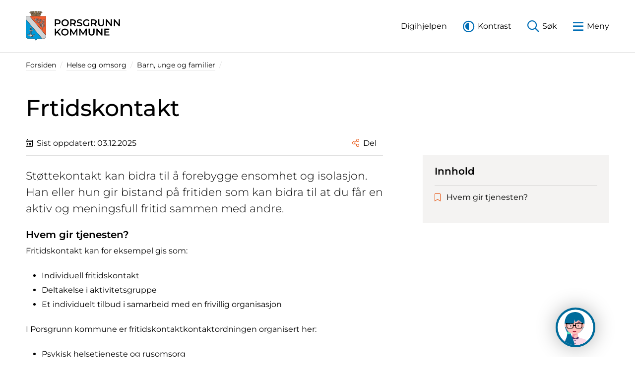

--- FILE ---
content_type: text/html; charset=utf-8
request_url: https://www.porsgrunn.kommune.no/helse-og-omsorg/barn-unge-og-familier/frtidskontakt/
body_size: 46441
content:

<!DOCTYPE html>
<html lang="no">
<head>
    


        <!-- Global site tag (gtag.js) - Google Analytics -->
        <script async src="https://www.googletagmanager.com/gtag/js?id=UA-4368814-1"></script>
        <script>
          window.dataLayer = window.dataLayer || [];
          function gtag(){dataLayer.push(arguments);}
          gtag('js', new Date());

          gtag('config', 'UA-4368814-1');
        </script>

    <meta charset="utf-8" />
    <meta name="viewport" content="width=device-width, initial-scale=1, shrink-to-fit=no">
    <meta content="Frtidskontakt" name="description" />
    <meta http-equiv="x-ua-compatible" content="ie=edge">
    <title>Frtidskontakt - Porsgrunn kommune</title>
    <link rel="preload" as="font" type="font/woff2" crossorigin href="/fonts/montserrat-v23-latin-regular.woff2">
    <link rel="preload" as="font" type="font/woff2" crossorigin href="/fonts/montserrat-v23-latin-300.woff2">
    <link rel="preload" as="font" type="font/woff2" crossorigin href="/fonts/montserrat-v23-latin-500.woff2">
    <link rel="preload" as="font" type="font/woff2" crossorigin href="/fonts/montserrat-v23-latin-600.woff2">
    <link rel="preload" as="font" type="font/woff2" crossorigin href="/fonts/montserrat-v23-latin-300italic.woff2">
    <link rel="preload" as="font" type="font/woff2" crossorigin href="/fonts/montserrat-v23-latin-italic.woff2">
    <link rel="preload" as="font" type="font/woff2" crossorigin href="/fonts/fontawesome/5.15.4/fa-regular-400.woff2">
    <link rel="preload" as="font" type="font/woff2" crossorigin href="/fonts/fontawesome/5.15.4/fa-light-300.woff2">
    <link rel="preload" as="font" type="font/woff2" crossorigin href="/fonts/fontawesome/5.15.4/fa-brands-400.woff2">
    
    <link rel="icon" type="image/svg+xml" href="/media/ywybayxf/favicon.svg">
    <link rel="icon" type="image/png" href="/media/joslgt4p/favicon-48x48.png">

    
    <meta property="og:title" content="Frtidskontakt" />
    <meta property="og:description" content="St&#xF8;ttekontakt kan bidra til &#xE5; forebygge ensomhet og isolasjon. Han eller hun gir bistand p&#xE5; fritiden som kan bidra til at du f&#xE5;r en aktiv og meningsfull fritid sammen med andre." />
    <meta property="og:url" content="https://www.porsgrunn.kommune.no/helse-og-omsorg/barn-unge-og-familier/frtidskontakt/" />


    
    
    



    
    <script>
        !function(){const e=localStorage.getItem("theme");null!==e&&(document.documentElement.className=e)}();
    </script>
    <link rel="stylesheet" href="/css/main.min.css?v=U4WHSBVtFTj3mtpw-yOmZkwBXnMwhUMf4uC4SYooNgs" />
    
    
    <script src="https://ajax.googleapis.com/ajax/libs/jquery/1.11.0/jquery.min.js"></script>
</head>
<body>
    
<header id="siteHeader" class="site-header">
    <a id="skipLink" href="#mainContent" class="skip-link" accesskey="s">Til hovedinnhold</a>
    <div class="container">
        


        <div class="d-flex justify-content-between">
            <div class="logo">
                <a href="/">
                    <svg id="logo" xmlns="http://www.w3.org/2000/svg" width="508" height="164" viewBox="0 0 508 164"><g id="logo-symbol"><path d="M76.12,6.47l1.18-4.24-3.24-.65-.71,1.12-1.1-.21-.42-1.33-2.72-.29-.52,1.12-1.16-.23-.04-1.33-3.33-.23-.64,4.05,1.56,.15-.92,4.45c-.65,.04-4.68-.23-4.68-.31l.23-4.3,2.2,.1,.58-4.34h-3.68l-.64,1.14-1.7-.06-.23-1-3.33,.04-.23,1-1.71,.04L50.21,.02h-3.7l.62,4.22,2.14,.04,.21,4.18s-4.63,.48-4.64,.41l-.91-4.45,1.7-.23-.79-3.93-3.3,.14-.08,1.41-1.14,.19-.52-1.12-2.7,.33-.44,1.29-1.1,.21-.71-1.12-3.24,.65,1.18,4.22,1.85-.31,1.14,4.01-3.51,.69-1.47-4.01c.44-.11,1.31-.37,1.31-.37l-1.02-3.89-2.43,.44-.4,1.35-1.19,.37-.96-1.18-2.41,.75-.65,1.73-.15,.02-1.02-1.18-3.2,.98,2.31,3.72,1.89-.52,.12,.25,5.84,10.29c-.4,.13-.9,.37-1.25,.83-.15,.21-.33,.52-.33,.9,0,.29,.12,.62,.41,.89,.25,.23,.54,.33,.79,.33,.15,0,.31-.06,.33-.06h.08l.15-.04c.19-.06,.37-.14,.56-.17,.1,.56,.56,.94,.6,1.02l.19,.17h.04l.21,.73c.15,.42,.21,.87,.21,1.35,0,.19,0,.42-.04,.64-.02,.08-.02,.17-.02,.29,0,.17,.02,.39,.12,.64l.04,.06-.06,.02-1.93,1.23H0v105.08c0,3.95,.02,8.56,2.74,12.16,3.51,4.64,9.14,5.05,14.15,5.05,.66,0,1.33-.04,1.97-.04s1.25-.02,1.87-.02h.19l18.79,.06c2.7,.02,5.34,.73,7.65,2.16,2.87,1.74,5.05,4.43,6.17,7.61l.93,2.64,.91-2.64c1.12-3.18,3.33-5.88,6.21-7.61,2.31-1.43,4.95-2.14,7.65-2.16l18.79-.06h.19c.62,0,1.23,.02,1.87,.02s1.31,.04,1.95,.04c5.03,0,10.66-.4,14.15-5.05,2.74-3.6,2.76-8.21,2.76-12.16V28.44h-28.95l-1.93-1.23-.04-.02,.02-.06c.1-.25,.14-.46,.14-.64,0-.14,0-.21-.04-.31-.02-.19-.04-.42-.04-.64,0-.48,.08-.91,.19-1.33l.25-.77h.04l.21-.21,.02-.04c.06-.02,.45-.39,.54-.91,.21,.04,.38,.12,.58,.17l.15,.04h.1s.17,.06,.29,.06c.23,0,.52-.08,.77-.31,.33-.27,.42-.62,.42-.91,0-.39-.17-.69-.33-.9-.35-.46-.83-.71-1.25-.87l5.86-10.25,.11-.21,1.89,.48,2.31-3.72-3.2-.98-1,1.18-.17-.04-.67-1.72-2.41-.75-.96,1.18-1.2-.37-.38-1.35-2.35-.58-1.02,4.14,1.54,.29-1.64,3.93-3.72-.85,1.06-3.87,2,.39Z" fill="#231f20"/><path d="M108,132.84v.62c0,4-.07,8.27-2.56,11.57-3.2,4.22-8.34,4.67-13.38,4.67-.32,0-.62-.03-.97-.03h-.99c-.3,0-.59-.03-.92-.03h-.77L1,45.7V29.37H20.93l87.07,103.48Z" fill="#d1d3d4"/><path d="M87.14,149.67l-17.9,.05c-2.88,0-5.68,.79-8.14,2.28-3.08,1.86-5.44,4.74-6.63,8.14-1.19-3.4-3.52-6.28-6.6-8.14-2.46-1.49-5.26-2.28-8.14-2.28l-18.79-.05h-1.14c-.32,0-.62,.02-.92,.02h-.99c-.35,0-.64,.03-.97,.03-5.04,0-10.18-.45-13.38-4.67-2.48-3.3-2.56-7.57-2.56-11.57V47.26l86.15,102.41Z" fill="#0099d8"/><polygon points="108 29.37 108 131.3 22.22 29.37 108 29.37" fill="#f15d2f"/><path d="M92.9,98.84l-.04-7.14c0-.76-.04-1.59,.37-2.2,.08-.14,.16-.27,.3-.34,.16-.09,.37-.04,.55-.07,.21-.04,.39-.13,.53-.27-.05-.1,0-.26,.12-.27,.06-.01,.12,.02,.19,.04,.24,.02,.49-.02,.67-.17,.2-.18,.14-.49,.3-.71,.2-.05,.42-.1,.64-.13,.17-.02,.37,.04,.52-.04,.29-.13,.46-.44,.56-.74,.04-.1,.04-.19,.08-.29,.4-.26,.82-.55,1.13-.93,.14-.19,.3-.38,.28-.59,0-.07-.07-.12-.07-.19,.25-.34,.62-.53,.88-.85,.13-.15,.27-.29,.3-.49,.03-.12-.04-.23-.05-.36,.23-.24,.44-.51,.56-.82,.07-.21,.1-.42,.08-.64,0-.14-.07-.26-.07-.4-.03-.27,.28-.44,.37-.69,.15-.37,.1-.78,.06-1.18,0-.13,.11-.2,.17-.31,.12-.18,.28-.34,.36-.55,.06-.16,0-.33-.11-.45,.1-.35,.15-.73,.1-1.09-.03-.19-.09-.44-.28-.47-.39,.27-.76,.58-1.09,.94-.7,.02-1.25,.57-1.65,1.14l-.16,.03c-.49,.36-.91,.82-1.24,1.33-.13,.21-.2,.45-.35,.65-.15,.19-.37,.31-.53,.49-.11,.14-.2,.27-.3,.41l-.84,1.91c-.18-.08-.34,.08-.44,.25-.35,.6-.52,1.29-.62,1.97-.29,.31-.47,.71-.69,1.07-.29,.49-.64,.94-1.04,1.34-.53-1.79-.72-3.68-.7-5.55-.02-.27,.04-.55,.12-.82,.08-.25,.2-.49,.41-.68,.5-.48,1.17-.75,1.81-1.01,.23-.08,.5-.1,.63-.31,.08-.12,.04-.28,.1-.41,.39-.08,.77-.19,1.15-.36,.21-.1,.44-.23,.53-.46,.01-.07,.03-.16,.08-.22,.14-.17,.39-.16,.58-.24,.24-.08,.41-.27,.58-.45,.13-.16,.25-.34,.22-.54,0-.08-.05-.15-.07-.23,.53-.32,.98-.84,1.02-1.47,.11-.19,.25-.36,.39-.53,.19-.25,.51-.39,.61-.7,.04-.13-.06-.27-.08-.41-.02-.19,.18-.31,.26-.47,.16-.29,.16-.64,.16-.97,0-.1-.04-.19-.02-.29,.22-.22,.41-.49,.46-.8,.02-.16-.08-.33-.18-.5,.08-.32,.07-.65-.01-.96-.02-.1-.04-.22-.11-.28-.12-.13-.32-.1-.48-.01-.09,.19-.22,.39-.37,.55-.1,.02-.19,.07-.28,.11-.25,.36-.54,.68-.87,.95-.13,.11-.23,.26-.4,.29-.17,.04-.32-.08-.49-.07l-1.31,1.75c-.05,.07-.13,0-.2,.02-.27,.07-.48,.27-.68,.46-.39,.34-.69,.78-.88,1.26-.11-.01-.22,.04-.31,.1-.11,.08-.16,.22-.25,.33-.49,.65-.88,1.35-1.14,2.11l-.11,.05c-.48,.82-.78,1.74-1.31,2.53-.27-1.12-.42-2.29-.43-3.46,0-.55-.05-1.11,.09-1.64,.05-.19,.16-.34,.28-.5,.1-.15,.28-.36,.16-.51,.17-.1,.37-.14,.57-.2l1.28-.68c-.02-.22,.16-.38,.35-.46,.43-.2,.97-.11,1.37-.41,.17-.13,.21-.37,.31-.55l1.13-.74c.19-.12,.13-.38,.17-.59,.12-.1,.26-.15,.41-.2,.4-.1,.78-.44,.74-.87,.2-.16,.38-.33,.56-.51,.25-.26,.48-.53,.66-.84,.16-.29,.46-.46,.66-.73,.3-.39,.43-.87,.47-1.36l.37-.76c.08-.16-.02-.35-.05-.53,.04-.32,.21-.62,.22-.95,0-.19-.08-.38-.24-.49-.16-.13-.38-.14-.58-.1-.44,.07-.84,.3-1.22,.53-.37-.15-.82-.15-1.17,.06-.28,.16-.46,.49-.76,.58-.14,.04-.3,.02-.44,.05-.7,.17-1.23,.66-1.65,1.23-.43-.04-.73,.4-.97,.75-.38,.54-.71,1.13-.96,1.74-.13-.03-.23,.07-.3,.19-.23,.34-.44,.67-.54,1.06-.08,.34-.1,.68-.18,1.02-.23,.1-.34,.34-.46,.52-.28,.46-.5,.93-.7,1.42-.21-1.05-.19-2.1-.1-3.15,.07-.99,.2-1.97,.45-2.92,.18-.68,.4-1.37,.69-2.03,.14-.29,.26-.6,.52-.79,.13,.04,.26,.02,.38,.02,.38,0,.74,.02,1.12,.11,.34-.08,.7-.17,.96-.41,.08-.07,.14-.16,.23-.23,.55,.07,1.12-.07,1.59-.37l.46-.56c.32,0,.64-.17,.85-.41,.08-.11,.16-.24,.19-.38,0-.03,0-.06,0-.09,.5-.13,.98-.35,1.41-.62l.09-.45c.01-.09,.14-.06,.21-.08,.11-.02,.18-.13,.25-.21,.19-.32,.24-.69,.38-1.03,.07-.17,.25-.25,.36-.38,.19-.21,.29-.49,.3-.76,.01-.08,0-.16-.01-.25,.25-.31,.46-.7,.41-1.09-.02-.18-.2-.31-.37-.31l-.71,.44c-.1,.06-.16-.07-.25-.09-.13-.02-.27,0-.41,.02l-1.07,.79c-.09,.05-.16-.05-.25-.08-.27-.05-.52,.01-.78,.13l-1.04,.76c-.07,.06-.16-.03-.23-.04-.11,0-.22,0-.33,.02-.15,.04-.29,.13-.42,.22-.33,.19-.62,.41-.88,.67-.3-.15-.62,.04-.85,.26l-1.43,1.78c.07-1.01,.25-2.02,.53-3,.12-.32,.27-.62,.46-.89,.29-.38,.76-.6,1.24-.57,.2-.13,.4-.3,.49-.52,0-.06,0-.13,.03-.19,.01-.08,.1-.07,.18-.1,.17-.07,.37-.06,.54-.13,.27-.1,.53-.26,.77-.44-.05-.08,.02-.18,.06-.25l1.07-.88c.13-.11,.11-.29,.11-.46,.31-.4,.8-.68,.97-1.17-.01-.07-.02-.14-.02-.21,.41-.26,.8-.59,.98-1.05,.05-.14,.08-.29,.02-.43-.02-.01-.03-.04-.03-.07,.38-.41,.57-.98,.56-1.54,0-.13-.06-.25-.04-.38,.03-.25,.23-.43,.32-.66,.07-.2,.08-.4,.05-.59,0-.11-.07-.22-.07-.33,.02-.24,.18-.44,.29-.64,.05-.12,.08-.25,0-.37-.02-.04-.05-.07-.08-.1,0-.23,.04-.46,.06-.71,.02-.18,.04-.38-.06-.52-.13-.22-.45-.17-.65-.06-.28,.16-.47,.44-.77,.61-.19,.1-.4,.02-.6,.08-.34,.12-.59,.39-.85,.63-.17,.16-.28,.39-.51,.45-.11,.02-.21-.04-.32-.04-.3,0-.54,.2-.77,.39-.3,.25-.59,.53-.82,.86-.22-.05-.4,.12-.55,.28-.34,.38-.61,.83-.83,1.3-.13,.02-.26,.1-.34,.23-.29,.36-.44,.81-.59,1.25-.09,.32-.06,.67-.2,.99-.09,.22-.25,.42-.3,.66-.17,.83,.08,1.69-.08,2.53-.91,1.33-1.78,2.73-2.22,4.29-.24-.64-.02-1.39-.3-2.02-.08-.17-.21-.3-.34-.42-.04-.58,.11-1.21-.24-1.68-.09-.12-.18-.23-.29-.36-.25-.33-.05-.77-.15-1.15-.22-.14-.39-.35-.49-.59-.15-.35-.04-.77-.22-1.11-.13-.29-.42-.48-.58-.75-.17-.29-.12-.65-.26-.94-.14-.24-.4-.34-.57-.56-.26-.34-.22-.85-.53-1.15-.23-.21-.56-.25-.87-.23-.03-.13-.08-.29-.18-.38-.15-.13-.36-.12-.55-.14-.37-.2-.64-.54-1.01-.74-.13-.07-.35-.09-.35,.07,0,.19,.03,.37,.07,.54,.14,.44,.5,.77,.6,1.21,.03,.13,.04,.28,.04,.42-.16,.12-.2,.32-.22,.5,.22,.5,.37,1.01,.43,1.55,.02,.14,.04,.29,.03,.43-.02,.26-.1,.52-.03,.77,.06,.26,.23,.48,.36,.72,.13,.23,.25,.47,.32,.74,.06,.2,.14,.44,.05,.64-.05,.12-.12,.24-.09,.36,0,.11,.09,.2,.16,.31,.29,.44,.53,.93,.87,1.35-.03,.1-.02,.22,.03,.32,.1,.27,.31,.49,.5,.7,.37,.43,.81,.81,1.27,1.15,.03,.08,.04,.16,.03,.23,0,.14,.08,.24,.18,.33,.59,.54,1.46,.8,1.88,1.48-.45,1.2-.77,2.43-.98,3.69-.44,2.59-.51,5.22-.44,7.84l-.04,.02c-.37-.86-.86-1.66-1.32-2.47l-5.42-8.45c-.1-.16-.15-.32-.19-.49-.06-.31,0-.62,.1-.92,.09-.27,.25-.52,.3-.8,.03-.25-.13-.45-.17-.69,.26-.41,.53-.82,.61-1.3,.03-.17-.08-.3-.12-.46-.02-.08-.02-.16-.02-.25l.41-1.63c.07-.24-.18-.42-.28-.65,.13-.32,.19-.66,.22-1,.02-.23,.02-.49-.12-.69-.05-.07-.11-.11-.15-.18-.07-.14,0-.31,.02-.46,.03-.35,.26-.69,.13-1.02-.06-.16-.21-.26-.29-.41-.25-.46,.1-.97,0-1.47-.05-.24-.29-.42-.34-.66-.05-.26,.06-.53,.01-.8-.05-.31-.37-.52-.48-.82,.12-.59-.11-1.26-.62-1.59-.05-.04-.12-.04-.16-.09-.06-.1-.03-.23-.09-.32-.08-.12-.25-.16-.38-.22-.2-.08-.31-.29-.37-.48-.05-.18-.05-.46-.25-.44-.14,0-.23,.16-.25,.29-.02,.07,0,.13,0,.2-.02,.17-.16,.32-.19,.49-.08,.43,.25,.88,0,1.26-.12,.17-.4,.22-.45,.43-.04,.17,.07,.37,.08,.55l-.32,1.25c-.04,.13-.19,.16-.28,.25-.16,.18-.29,.39-.31,.64l.09,1.4c0,.08-.08,.08-.13,.12-.28,.31-.23,.76-.17,1.15,.08,.49,.47,.97,.2,1.42-.11,.19-.16,.4-.17,.62,.02,.38,.13,.74,.25,1.1,.17,.5,.39,1,.65,1.47-.12,.13-.03,.34,0,.5l1.16,2.1,.29,.75-.08,.04c-.6-.62-1.26-1.17-1.93-1.72l-3.07-2.92c-.14-.13-.27-.28-.34-.47-.22-.58,.24-1.21,.08-1.81-.05-.17-.16-.3-.24-.46,.17-.42,.31-.87,.26-1.3,0-.11-.03-.23-.09-.32-.04-.07-.12-.13-.17-.2,.1-.29,.19-.6,.13-.91-.05-.26-.35-.38-.44-.62,.08-.5,.11-1.03-.11-1.49-.11-.23-.31-.38-.46-.58l-.05-.91c-.11-.12-.22-.25-.35-.35-.07-.06-.17-.09-.25-.18-.08-.13-.02-.29-.03-.43-.01-.28,.09-.59-.04-.85-.07-.14-.26-.18-.4-.27-.05-.19-.05-.39-.07-.58,0-.2-.1-.4-.22-.57-.14-.2-.36-.29-.56-.41-.06-.22-.11-.46-.22-.67-.07-.17-.17-.32-.35-.37-.11-.04-.22-.03-.33-.04-.09-.2-.2-.39-.34-.56-.05-.08-.11-.18-.22-.19-.11-.03-.24,.03-.29,.13-.03,.1-.02,.24-.02,.36,0,.11,0,.22-.05,.32-.04,.12-.18,.17-.25,.27-.2,.29-.26,.65-.31,1-.02,.14-.05,.31-.04,.46-.13,.02-.26,.1-.32,.22-.15,.31-.11,.67-.1,1.01,.02,.45,.32,.94,.11,1.37-.09,.19-.14,.4-.14,.6,0,.41,.26,.79,.37,1.18,.08,.27,.16,.53,.17,.81,0,.16-.05,.31-.02,.46,.24,.47,.51,.91,.82,1.35,.04,.14-.02,.26-.01,.4,0,.11,.08,.19,.13,.27,.34,.61,.96,1,1.39,1.54,.18,.23,.36,.47,.54,.72l-4.6-2.24-2.38-1.5c-.26-.15-.47-.37-.63-.63-.1-.16-.1-.36-.12-.56-.02-.39,0-.79-.15-1.15-.07-.15-.08-.3-.07-.45,.02-.13,.09-.25,.1-.38,0-.41-.28-.76-.5-1.09,.04-.38,0-.76-.15-1.11-.1-.23-.3-.41-.43-.62-.1-.38-.23-.76-.43-1.09-.14-.23-.43-.29-.65-.44l-.62-.82c-.13-.17-.37-.04-.57-.11-.3-.11-.3-.53-.53-.76-.25-.23-.61-.04-.91-.1-.5-.46-1.17-.78-1.84-.7-.13-.26-.41-.46-.71-.46-.12,0-.23,.06-.33,.09-.23,.06-.46,.16-.67,.26-.29-.17-.68-.18-.92,.04-.11,.1-.14,.26-.22,.37l-.82,.2c-.03,.21,.26,.29,.4,.46l.32,.85,1.12,.26c.1,.02,.07,.17,.12,.25,.09,.19,.31,.23,.52,.32,.16,.08,.3,.21,.39,.37,.07,.17,0,.35,.1,.5,.43,.2,.82,.5,1.09,.88,.14,.17,.2,.36,.29,.56,.26,.56,.89,.82,1.26,1.31,.16,.22,.2,.54,.47,.67,.15,.08,.34,.11,.45,.25,.08,.08,.09,.19,.11,.3,.04,.17,.14,.32,.28,.4,.16,.08,.32,.13,.44,.25,.14,.15,.18,.38,.34,.5,.22,.17,.49,.23,.69,.41,.09,.08,.18,.16,.26,.25-1.01-.19-2.02-.46-2.99-.81-.28-.11-.55-.28-.79-.49-.14-.13-.24-.31-.4-.41-.15-.09-.31,.04-.48,0-.17-.19-.29-.43-.49-.62-.19-.18-.46-.2-.71-.28-.26-.08-.48-.23-.65-.42-.2-.21-.29-.49-.53-.65-.15-.1-.33-.08-.49-.09-.22-.01-.42-.1-.62-.17-.31-.29-.66-.55-1.05-.73-.11-.05-.24-.12-.37-.14-.17-.04-.33,.03-.5,0-.24-.05-.4-.27-.62-.32-.32-.08-.63,.01-.94,.04-.26,.03-.51-.08-.72-.22-.14-.11-.25-.26-.42-.32-.22-.09-.49-.04-.73,0-.22,.04-.41,.19-.64,.18-.25,0-.47-.19-.71-.19-.31,0-.55,.25-.83,.33-.23,.07-.47,.04-.71,.05-.14,0-.28,.02-.39,.11-.1,.1-.13,.24-.22,.34-.14,.13-.4,.13-.46,.31-.08,.2,.11,.4,.28,.54,.19,.14,.46,.22,.56,.44,.04,.1,0,.21,.03,.31,.08,.43,.62,.57,1.04,.57,.32,.32,.37,.86,.77,1.08,.35,.2,.83,.02,1.12,.29,.34,.31,.5,.82,.94,1.01,.27,.12,.57,.14,.87,.17,.2,.19,.32,.47,.58,.58,.15,.06,.31,.08,.47,.07,.15,0,.3-.07,.45-.06,.57,.02,1.02,.59,1.59,.51,.44-.06,.67-.52,1.04-.76,.07,0,.15,0,.22,.04,.21,.1,.41,.25,.64,.22,.22-.01,.41-.11,.59-.22,.14-.09,.26-.22,.43-.26,.27-.07,.55-.01,.83,.02,.46,.07,.9,.24,1.34,.38,1.65,.55,3.19,1.34,4.73,2.15-.89-.02-1.79-.15-2.65-.37-.32,.07-.66,0-.98-.09-.45-.13-.88-.32-1.34-.3-.37,.02-.75,.04-1.11-.02-.48-.07-.97-.24-1.44-.07-.09,.04-.17,.12-.27,.14-.23,.06-.45-.08-.68-.12-.18-.03-.37-.02-.54,.02-.19,.04-.35,.16-.54,.22-.34-.11-.69-.16-1.05-.14-.4,.03-.77,.23-1.17,.26-.41,.03-.84,.07-1.21,.26-.03,.14-.13,.26-.26,.31-.16,.08-.37-.01-.53,.03-.25,.05-.5,.25-.5,.5,0,.05,.04,.11,.02,.16-.03,.08-.12,.1-.18,.14-.11,.11-.22,.23-.25,.38-.05,.25,.29,.35,.52,.41,.11,.03,.26,.01,.34,.1,.14,.14,.16,.38,.33,.49,.16,.1,.35,.08,.54,.1,.11,.02,.24,0,.34,.08,.14,.12,.23,.26,.37,.37,.14,.1,.25,.17,.4,.2,.22,.07,.45-.02,.67,0,.33,.03,.55,.34,.88,.41,.45,.12,.89-.13,1.35-.18,.42-.06,.84-.04,1.25,.05,.14-.05,.25-.12,.37-.2,.08-.05,.13-.16,.23-.19,.19-.04,.36,.08,.54,.13,.36,.09,.74,.15,1.1,.03,.12-.04,.23-.09,.33-.17,.08-.06,.13-.18,.23-.22,.13-.06,.29,.04,.45,.04,.53,0,1.12-.05,1.49-.45,.05-.04,.08-.13,.13-.16,.11-.08,.26-.02,.37-.03,.27-.04,.56-.09,.79-.24,.14-.1,.25-.23,.35-.38,.27-.38,.84-.26,1.21-.5,.19-.11,.35-.26,.55-.32,.31-.1,.62-.06,.92,0l2.14,.84,4.35,2.74,5.5,4.38,.9,.89c2.66,2.92,5.01,6.18,6.54,9.82-2.41-2.06-4.96-3.96-7.62-5.69-.14-.09-.31-.11-.46-.21-.01-.17-.04-.35-.15-.49-.07-.08-.09-.16-.08-.25,0-.18,.05-.36-.02-.53-.03-.11-.1-.22-.22-.28-.09-.05-.2-.07-.26-.14-.02-.23-.07-.47-.16-.68-.05-.12-.11-.25-.24-.3-.08-.04-.17,.01-.25-.01-.08-.4-.28-.77-.58-1.05-.07-.06-.17-.11-.23-.18-.17-.2-.14-.5-.29-.7-.12-.16-.29-.28-.47-.38-.1-.05-.23-.07-.32-.14-.1-.3-.25-.59-.47-.82-.23-.25-.64-.25-.89-.48-.2-.18-.21-.5-.41-.66-.2-.17-.49-.13-.73-.25-.2-.17-.29-.4-.46-.6-.13-.14-.32,0-.5-.02-.25-.04-.35-.31-.52-.48-.29-.32-.79-.35-1.18-.18-.18-.07-.34-.19-.47-.32-.08-.07-.13-.16-.23-.23-.09-.05-.21-.05-.32-.02-.1,.03-.14,.13-.25,.16-.24-.13-.5-.26-.77-.29-.17,0-.35,0-.45,.12l.05,.49c-.13,.08-.29,.19-.29,.35,0,.16,.13,.28,.25,.37-.18,.18-.31,.46-.17,.68,.06,.11,.19,.09,.29,.16,.09,.05,.17,.11,.24,.19l.21,.71c.02,.1,.14,.08,.22,.14,.16,.1,.27,.25,.33,.43,.05,.13,.12,.28,.25,.32,.17,.06,.34,.11,.46,.22l.4,.69c.06,.11,.21,.09,.31,.13,.15,.06,.29,.13,.43,.23-.01,.08,.05,.16,.09,.23,.09,.14,.21,.27,.38,.31,.2,.04,.42,.06,.59,.2,.12,.1,.14,.26,.25,.38l1.07,.19c.06,.01,.09,.09,.13,.13,.17,.18,.26,.43,.5,.53,.18,.07,.39,.07,.54,.2,.17,.13,.32,.3,.5,.42,.33,.19,.73,.25,1,.5l-.07,.03c-.9-.46-1.83-.89-2.76-1.3-.32-.13-.64-.25-.95-.41-.19-.09-.39,.02-.61-.03-.18-.04-.32-.2-.42-.34-.08-.1-.12-.23-.22-.29-.15-.1-.34-.01-.51-.02-.31-.19-.56-.43-.85-.66-.09-.07-.17-.12-.28-.15-.13-.04-.28,.04-.42,0-.22-.24-.47-.46-.77-.59-.09-.04-.19-.06-.29-.08-.13-.01-.26,.06-.37,.02-.17-.29-.47-.54-.79-.61-.2-.03-.4,.07-.58,0-.17-.06-.28-.25-.42-.34-.2-.13-.42-.04-.64,0-.09,0-.18,.04-.26,.02-.24-.04-.37-.3-.59-.4-.17-.07-.35-.1-.52-.07-.11,.02-.2,.15-.33,.17-.25,.04-.46-.13-.67-.25-.1-.07-.21-.04-.33-.02-.14,.03-.27,.14-.42,.14-.24,0-.43-.22-.65-.24-.3-.01-.59,.14-.77,.37-.31-.16-.71-.28-.99-.07-.12,.1-.17,.26-.31,.31-.26,.11-.58-.08-.83,.06-.13,.09-.18,.25-.28,.36-.25,.25-.79,.2-.83,.56,0,.1,.04,.18,.09,.26-.08,.22-.07,.46,.06,.65,.13,.22,.44,.25,.64,.42l.32,.65c.08,.15,.3,.07,.43,.11,.15,.05,.26,.17,.34,.31,.2,.29,.58,.41,.95,.43,.05,.04,.07,.13,.1,.2,.07,.15,.2,.26,.37,.32,.2,.08,.43,0,.66,.05,.43,.08,.77,.5,1.22,.51,.19,0,.36-.1,.55-.09,.35,.04,.63,.32,.97,.41l1.23-.25c.14-.02,.23,.11,.35,.16,.19,.08,.39,.11,.59,.12l1.03-.25c.12-.03,.17,.11,.26,.15,.25,.11,.54,.16,.81,.1,.36-.1,.68-.46,1.06-.34,.2,.05,.41,.15,.62,.12,.24-.17,.52-.32,.81-.35,.11-.01,.22-.01,.33,.03,.1,.04,.11,.18,.2,.25,.64-.1,1.3,.04,1.92,.2,1.24,.3,2.44,.72,3.55,1.35l.33,.28-.19,.16c-.45-.18-.84-.46-1.29-.67-.08-.03-.16-.08-.24-.07-.15,0-.26,.13-.39,.19-.33-.21-.67-.4-1.04-.46-.2-.03-.39,.05-.58,.07-.43,.03-.79-.3-1.2-.4-.12-.03-.25-.06-.36-.04-.13,0-.21,.12-.34,.16l-1.03-.25c-.29-.08-.52,.22-.8,.2-.25,0-.49-.17-.74-.15-.29,0-.58,.14-.8,.35-.25-.07-.52-.08-.79-.04-.17,.02-.37,.04-.49,.16-.07,.07-.05,.19-.11,.26-.06,.06-.15,.02-.22,.02-.2,.04-.41,.1-.5,.28-.04,.07-.04,.15,0,.23,.01,.05,.04,.1,.07,.16,.05,.08,.18,.11,.18,.22-.02,.1-.13,.16-.11,.27,.02,.16,.19,.26,.32,.31,.19,.1,.46,.02,.6,.2,.21,.26,.36,.61,.68,.69,.26,.05,.53,.09,.74,.21,.08,.13,.2,.22,.33,.31,.42,.28,.95,.31,1.45,.36,.1,.12,.24,.22,.39,.24,.2,.04,.4-.09,.6-.07,.16,.01,.29,.12,.42,.2,.43,.29,1,.07,1.48-.16l.64,.37c.29-.12,.61-.19,.92-.15,.16,.02,.28,.19,.44,.17,.23-.03,.35-.29,.57-.35,.31-.1,.64,.1,.97,.02l.58-.46c.1-.09,.23,0,.34,.02,.2,.02,.37,0,.53-.1,.14-.08,.23-.23,.37-.3,.24-.06,.5-.1,.74-.12,.26-.03,.52-.03,.76,.05,.43,.16,.86,.3,1.27,.52,.53,.29,.98,.68,1.45,1.05l3.2,2.86c.98,1.15,1.89,2.36,2.72,3.62-.97-.3-1.95-.73-2.75-1.37-.39-.31-.71-.74-1.14-1.01-.27-.18-.54-.37-.78-.59-.14-.13-.29-.24-.47-.34-.1-.05-.19-.09-.3-.1-.16,0-.32,.12-.48,.1-.22-.22-.46-.42-.74-.55-.12-.05-.25-.06-.37-.04-.08,.01-.14,.05-.21,.06-.2-.23-.44-.44-.73-.5-.11-.03-.21,0-.32,0-.32-.06-.56-.35-.88-.4-.14-.02-.28,.02-.42,.04-.29-.12-.57-.23-.88-.31-.18-.06-.39-.14-.59-.07-.05,.02-.08,.06-.13,.07-.32-.18-.68-.27-1.04-.23-.15,.02-.27,.12-.41,.16-.3-.09-.6-.17-.91-.19-.19,0-.35,.14-.53,.22-.35-.05-.71-.08-1.02,.05-.13,.06-.19,.19-.33,.23-.23,.09-.52-.09-.71,.08-.07,.06-.05,.16-.1,.22-.1,.11-.26,.15-.4,.12-.04,.04-.08,.11-.08,.19-.02,.09,.06,.15,.09,.22,.1,.15,.21,.29,.35,.39-.08,.2,.03,.46,.22,.56,.15,.08,.34,.07,.44,.2,.09,.11,.1,.29,.21,.4,.11,.1,.26,.14,.4,.18,.26,.07,.53,.1,.79,.1,.26,.41,.7,.71,1.18,.82,.04,.13,.11,.25,.23,.34,.1,.08,.23,.1,.36,.1,.13,0,.25-.1,.38-.09,.07,0,.15,.04,.22,.07l.75,.52c.2-.09,.43-.16,.65-.14l.62,.43,.64-.16c.09-.01,.16,.07,.23,.12,.2,.11,.41,.23,.6,.38,.18-.09,.38-.13,.59-.1l.75,.41c.07,.03,.13-.03,.19-.05,.22-.06,.42-.15,.65-.17l1.18,.46c.2,.07,.41-.07,.56-.21,.16-.14,.36-.25,.56-.17,.24,.08,.46,.24,.7,.23,.22-.02,.35-.22,.54-.28,.74-.23,1.54,.09,2.28,.36,.38,.13,.74,.29,1.03,.58,.73,1.27,1.33,2.62,1.74,4.04,.2,.7,.34,1.4,.43,2.12l-1.7-1.03c-.35-.21-.59-.59-.8-.94-.09-.11-.17-.25-.29-.33-.1-.05-.22-.11-.34-.13-.05,0-.11,0-.15,0-.29-.38-.58-.78-1.04-.9-.09-.03-.18-.02-.27-.04-.27-.44-.61-.91-1.12-1.03-.1-.03-.2,.02-.32,0-.14-.06-.17-.22-.28-.31-.16-.16-.31-.31-.51-.41-.16-.08-.35-.04-.52-.04-.15-.24-.36-.43-.63-.52-.2-.07-.45-.04-.61,.1-.1-.13-.22-.23-.37-.31-.08-.04-.16-.08-.24-.09-.14-.04-.3,.06-.44,.01-.19-.06-.31-.23-.49-.34-.25-.17-.6-.15-.86,.02-.09-.08-.19-.15-.31-.19-.4,.04-.8-.02-1.21,.02-.1,0-.22,.03-.31,.1-.11,.1-.09,.26-.09,.39-.02,.36,.22,.7,.57,.82,0,.11,0,.22,.02,.33,.02,.11,0,.22,.09,.31,.17,.2,.42,.25,.64,.32,.06,.07,.04,.16,.07,.24,.02,.16,.09,.31,.22,.4,.26,.18,.64,.09,.85,.32,.08,.08,.09,.18,.13,.27,.06,.1,.15,.2,.27,.25,.24,.12,.54,.07,.77,.22,.22,.14,.41,.33,.54,.57,.19,.06,.39,.02,.59,.04,.12,.02,.27,.02,.4,.09,.24,.13,.34,.44,.59,.56,.37,.18,.83-.02,1.19,.15,.35,.16,.62,.43,.86,.74,.47,.18,1-.16,1.49-.03l.58,.49c.05,.05,.12,0,.17,0,.22-.01,.41-.17,.61-.08,.09,.04,.15,.13,.23,.19,.11,.1,.22,.22,.37,.27,.11,.02,.22,.02,.33,.02,.42,.07,.81,.27,1.16,.5,.13,.09,.29,.13,.37,.25,.18,.28,.18,.62,.25,.95l.33,3.41-.04,.02c-.11-.08-.17-.19-.27-.29-.13-.13-.31-.11-.47-.15l-.44-.73c-.07-.13-.23-.11-.37-.15-.18-.33-.46-.61-.8-.78-.11-.04-.25-.04-.36-.12-.16-.13-.21-.35-.32-.52-.09-.13-.25-.22-.4-.29-.12-.05-.25-.06-.38-.08-.11-.22-.25-.42-.42-.58-.21-.18-.49-.27-.76-.19-.13-.34-.47-.58-.81-.65-.08-.02-.17-.02-.24-.05-.11-.25-.26-.49-.5-.61-.16-.08-.32,0-.49-.05-.22-.06-.3-.31-.46-.44-.19-.18-.48-.05-.73-.09-.25-.19-.51-.36-.8-.45-.13-.04-.25-.03-.38-.04-.3-.25-.67-.46-1.06-.43-.1,0-.19,.07-.28,.05-.18-.02-.26-.22-.43-.29-.17-.08-.37-.08-.57-.05-.1,.02-.19,.08-.29,.07-.29-.02-.5-.25-.79-.28-.16,0-.32,.02-.43,.14-.14,.16-.39,.04-.59,.13-.09,.05-.17,.12-.21,.22-.07,.16,0,.34-.06,.52-.04,.1-.11,.22-.06,.33,.03,.04,.07,.07,.12,.1,.17,.15,.34,.28,.55,.4,.07,.1,.06,.24,.08,.35,.02,.13,0,.29,.1,.4,.07,.08,.18,.1,.27,.14,.11,.09,.23,.17,.31,.29,.13,.17,.08,.41,.21,.58l.71,.38c.1,.06,.07,.2,.1,.29,.09,.19,.21,.38,.39,.47,.2,.1,.39,.15,.61,.15,.08,.14,.13,.29,.2,.46,.08,.17,.22,.32,.4,.38,.25,.07,.49,.11,.73,.13,.08,.08,.14,.17,.22,.26,.23,.3,.61,.47,1,.41,0,.07,.04,.11,.08,.17,.25,.25,.67,.29,1.04,.33,.21,.42,.66,.73,1.14,.71,.17,0,.32-.13,.49-.1,.39,.04,.71,.38,1.1,.38,.35,.02,.69-.09,1.04-.07,.29,.16,.55,.4,.88,.4,.12,0,.24-.06,.37-.05,.38,.02,.62,.38,.99,.49,.31,.08,.65-.04,.94,.13,.58,.34,.63,1.15,.7,1.81l-.11,.05c.17,.12,.16,.36,.18,.56,.11,1.33,.16,2.65,.12,3.97l-.28,3.27c-.01,.17-.07,.33-.09,.5-.02,.14-.02,.32-.05,.46-.03,.17-.1,.34-.14,.52-.03,.15-.11,.31-.05,.46,.02,.08,.07,.13,.11,.18l1.96,1.88c.86-1.36,.97-3.04,1.04-4.64Z" fill="#231f20"/><path d="M100.98,78.04l.13-.56c-.18,.08-.22,.3-.39,.4-.16,.1-.34,.07-.52,.14-.23,.1-.43,.24-.62,.4-.2,.17-.34,.43-.56,.57-.09,.05-.2,.08-.29,.15-.22,.12-.39,.32-.55,.53-.22,.25-.4,.52-.55,.82-.1,.17-.11,.4-.25,.57-.1,.12-.25,.18-.36,.29-.18,.19-.31,.4-.46,.63-.31,.5-.59,1.03-.68,1.61,0,.06,.02,.14-.02,.2-.08,.13-.25,.08-.4,.13-.12,.03-.19,.17-.24,.26-.29,.64-.38,1.32-.49,2-.04,.09-.04,.2-.13,.25-.07,.05-.18-.06-.25,0-.04,.02-.04,.06-.07,.1-.34,.58-.75,1.14-1.18,1.64-.22,.23-.41,.55-.73,.55-.13,.02-.26-.05-.36-.15-.19-.19-.2-.5-.28-.76-.16-.69-.14-1.4-.31-2.08-.22-.97-.37-1.96-.35-2.95,0-.58,.04-1.18,.27-1.74,.05-.14,.11-.27,.2-.4,.62-.73,1.71-.86,2.46-1.46,.13-.11,.24-.29,.13-.44l1.73-.56,.05-.39c.47-.13,.95-.32,1.29-.68,.04-.04,.13-.08,.12-.15l-.08-.38c.3-.25,.56-.53,.8-.85,.07-.1,.16-.21,.22-.34,.04-.12,.08-.27,.02-.38,.25-.28,.48-.56,.7-.87,.14-.18,.24-.39,.18-.62-.02-.08-.06-.16-.09-.23,.42-.35,.65-.94,.59-1.48,0-.08-.1-.16-.05-.23l.38-.63-.12-.45c-.2,0-.37,.14-.55,.25-.21,.16-.41,.3-.6,.48-.18,.16-.27,.39-.49,.52-.08,.05-.16,.02-.25,.01-.17-.01-.31,.11-.42,.25-.35,.39-.62,.83-.85,1.3-.1,.05-.24,.04-.34,.08-.17,.08-.3,.23-.43,.37-.43,.4-.76,.87-1.07,1.37-.06,.03-.1,.03-.14,0-.1-.02-.18,.06-.23,.13-.1,.11-.17,.24-.25,.35-.46,.69-.79,1.47-1.12,2.22-.07,.04-.16,.1-.22,.05-.48,.95-1.12,1.84-1.53,2.82-.05,.03-.08,.05-.13,.05-.14,.04-.26-.08-.36-.2-.15-.22-.16-.52-.2-.79-.08-.42-.13-.83-.2-1.24-.22-1-.25-2.01-.2-3.03,.02-.6,.06-1.21,.33-1.75,.07-.16,.2-.29,.21-.46,.02-.06,0-.11,.02-.16,.29-.08,.57-.19,.84-.31,.15-.07,.29-.18,.45-.23,.32-.09,.71-.26,.76-.6,0-.06,0-.13,.02-.18,.35,.04,.7-.01,1.04-.14,.46-.18,.92-.51,.95-1,.59-.07,1.18-.46,1.25-1.05,0-.05-.07-.14,0-.17l.76-.22c.16-.14,.24-.34,.24-.55,.01-.1,0-.23,.06-.31,.08-.11,.23-.07,.34-.12,.24-.11,.43-.3,.61-.49,.15-.18,.3-.39,.29-.64,0-.08-.04-.17-.02-.24,.21-.08,.42-.19,.59-.35,.37-.34,.5-.83,.52-1.33,.01-.22,.22-.35,.3-.55,.05-.13,.04-.27,.02-.4-.02-.1-.09-.17-.09-.27,0-.15,.15-.24,.2-.38,.04-.13,.13-.3,.02-.4-.11-.1-.26,0-.38,.02-.22,.06-.43,.1-.62,.22-.13,.1-.17,.26-.32,.31-.13,.03-.23-.06-.35-.06-.18-.01-.34-.02-.52,.03-.32,.09-.49,.41-.77,.58-.08,.06-.2,.06-.29,.07-.32,.03-.64,.11-.9,.29-.23,.15-.41,.36-.58,.58-.11,.14-.14,.34-.31,.43-.06,.04-.13,.04-.22,.02-.11,0-.22,.04-.32,.11-.32,.19-.49,.53-.66,.84-.27,.46-.48,.96-.67,1.46-.1,.06-.23,.06-.31,.16-.13,.14-.22,.32-.29,.5-.12,.3-.19,.63-.21,.95-.02,.14,.06,.3,0,.45-.05,.16-.25,.21-.36,.32-.31,.31-.52,.69-.74,1.08-.25,.46-.47,.95-.63,1.47-.13-.02-.25-.06-.33-.14-.21-.19-.25-.48-.31-.74-.14-.55-.23-1.12-.21-1.69l.11-2.74c.21-1.51,.67-2.98,1.21-4.4,.09-.2,.18-.4,.31-.57,.09-.14,.2-.27,.35-.32,.27-.09,.55,.03,.83,.04,.53,.03,1.08,.01,1.57-.19,.14-.11,.23-.26,.24-.43,.44,.02,.87,.07,1.28-.09,.17-.07,.35-.15,.47-.3,.07-.08,.11-.19,.11-.3,0-.13,.17-.13,.28-.18,.2-.06,.38-.12,.57-.2,.09-.09,.17-.22,.15-.35,0-.06-.02-.12,0-.17,.41-.08,.77-.29,1.18-.4,.14-.04,.25-.14,.33-.26,.1-.14,.08-.34,.21-.49,.05-.07,.14-.07,.22-.11,.09-.06,.17-.13,.25-.21,.18-.31,.3-.64,.33-1,.31-.32,.66-.71,.56-1.16-.02-.1-.02-.22,.07-.29-.35-.11-.73-.04-1.03,.16-.29,.2-.56,.45-.81,.7-.14-.05-.26-.16-.41-.17-.6-.06-1.01,.58-1.53,.88-.04,.02-.11,.07-.16,.08-.06,0-.1-.05-.16-.06-.07-.03-.14-.04-.22-.03-.36,.15-.71,.34-1.02,.6-.19,.15-.32,.42-.58,.4-.09,0-.13-.13-.23-.13-.08,0-.16,.04-.2,.1-.65,.62-1.24,1.29-1.75,2.02-.11,.06-.25,.15-.38,.11-.11-.05-.19-.16-.21-.26,.05-1.12,.22-2.26,.46-3.37,.12-.4,.26-.79,.47-1.14,.32-.5,.9-.82,1.5-.86,.2-.13,.3-.34,.29-.58,0-.14,.16-.14,.27-.17,.35-.08,.71-.09,.99-.3,.11-.09,.22-.26,.13-.38l1.1-.61,.17-.17-.19-.43c.45-.2,.84-.53,1.1-.95l-.04-.1,1-1.2c.06-.17-.05-.31-.08-.49-.02-.11,.07-.18,.13-.26,.09-.11,.19-.18,.28-.29,.29-.4,.34-.91,.26-1.4l-.04-.08c.25-.43,.48-.93,.38-1.43-.02-.08-.07-.15-.08-.24,0-.25,.34-.36,.35-.62,0-.13-.1-.23-.17-.33-.04-.1-.04-.2-.03-.29,0-.1,.06-.17,.05-.26l-.59,.55c-.2,0-.38-.09-.57-.06-.56,.25-.99,.72-1.36,1.19-.06,.03-.13,.02-.21,0-.47-.07-.85,.35-1.18,.69-.15,.15-.22,.36-.4,.48-.07,.04-.15,.01-.22,.02-.13,0-.23,.11-.32,.22-.35,.43-.62,.94-.86,1.45-.05,0-.11-.02-.17,0-.15,.04-.2,.23-.27,.37-.27,.54-.45,1.13-.51,1.73-.11,.19-.31,.34-.36,.58-.16,.79,.27,1.64-.04,2.4-.18,.46-.62,.76-.83,1.21l-1.72,3.57c-.05,.02-.11,.07-.16,.08-.17,.01-.31-.14-.38-.29-.09-.25-.17-.52-.24-.77-.09-.43-.07-.88-.24-1.27-.04-.11-.1-.23-.2-.29-.08-.07-.16-.11-.17-.2,.07-.45,.09-.91,.01-1.35-.02-.12-.06-.25-.13-.36-.13-.19-.38-.25-.49-.46-.15-.27,.02-.62-.07-.91-.06-.2-.28-.31-.37-.49-.05-.13-.08-.26-.13-.38-.06-.29-.06-.56-.17-.82-.14-.32-.32-.64-.63-.79-.04-.52-.19-1.05-.57-1.39-.13-.13-.23-.28-.32-.42-.14-.24-.15-.53-.35-.73-.17-.17-.44-.2-.67-.3-.14-.07-.28-.19-.39-.31-.12-.12-.31-.11-.46-.21-.04-.03-.08-.04-.11-.01,.22,.4,.49,.84,.38,1.28-.04,.15-.16,.28-.16,.43,0,.16,.09,.29,.14,.44,.24,.67,.43,1.42,.25,2.11,.35,.59,.64,1.22,.76,1.9,.06,.34-.05,.73,.12,1.05,.17,.37,.52,.62,.74,.96,.08,.11,.2,.19,.22,.33,0,.07-.02,.13-.03,.19,0,.1,0,.22,.08,.31,.55,.35,1.03,.78,1.48,1.26,.1,.11,.24,.18,.27,.32,.03,.08,0,.19,.04,.28,.09,.14,.24,.21,.36,.31,.35,.29,.78,.47,1.08,.8,.26,.31,.37,.74,.29,1.15l-.85,4.01-.45,4.71-.02,3.15c-.01,.16,0,.34-.07,.48-.06,.11-.19,.24-.31,.16-.44-.68-.76-1.4-1.09-2.14-1.94-3.52-4.09-6.92-6.45-10.17-.11-.1-.2-.21-.25-.34-.22-.65,.36-1.29,.42-1.96,.02-.17-.06-.35-.08-.52-.04-.33,.12-.64,.28-.92,.08-.17,.27-.3,.31-.5,.06-.28-.01-.55-.1-.82,.14-.41,.31-.83,.34-1.27,.03-.2-.03-.38-.12-.52-.06-.1-.13-.19-.17-.29,.16-.4,.35-.81,.35-1.24,0-.28-.34-.42-.39-.7-.03-.16,.03-.31,.05-.47,.03-.25,.14-.5,.11-.76-.02-.23-.2-.42-.34-.61-.11-.16-.09-.37-.07-.57,0-.16,.05-.32,.06-.49,.02-.32,.06-.65-.1-.92-.06-.08-.13-.14-.17-.23,.04-.34,.07-.71-.05-1.03-.08-.19-.21-.33-.35-.46-.02-.55-.23-1.13-.71-1.45-.07-.05-.16-.11-.18-.21-.02-.09-.03-.18-.1-.22-.07-.05-.14-.07-.21-.1-.02,.64-.12,1.32-.53,1.81,0,.1,.02,.21,0,.32-.08,.53-.26,1.05-.44,1.56-.11,.17-.23,.31-.29,.5-.19,.58,0,1.21-.11,1.81-.03,.03-.08,.02-.11,.06-.1,.09-.05,.25-.07,.37-.04,.53,.2,1.05,.24,1.58,0,.14,.05,.3,0,.44-.27,.95,.45,1.81,.74,2.74,.04,.13,.13,.25,.11,.38-.01,.1-.07,.22-.18,.23,.27,.55,.68,1.02,.94,1.58,.34,.76,.63,1.59,.53,2.42l-.11,.06-.35-.26-6.32-5.88c-.04-.08-.14-.14-.11-.23l.29-1.04c.02-.33-.03-.7-.27-.95-.04-.04-.06-.07-.08-.13,.13-.24,.24-.48,.31-.75,.05-.14,.09-.29,.07-.45-.03-.17-.14-.31-.28-.43,.22-.43,.28-1.04-.12-1.3-.05-.03-.13-.05-.16-.12,.1-.38,.16-.79,.08-1.18-.06-.31-.25-.58-.5-.73-.03-.57-.2-1.18-.65-1.52,.05-.37,.05-.74-.13-1.06-.08-.15-.22-.26-.39-.34,.07-.46-.02-.94-.26-1.32-.08-.11-.18-.2-.3-.25-.1-.04-.24-.04-.26-.14l-.18-.69-.46-.25s-.04,.05-.05,.09c-.04,.17-.3,.23-.34,.42l-.34,1.47-.25,.13,.08,.79c.07,.34,.14,.97,.13,1.31-.05,.1-.11,.21-.07,.31,.19,.73,.44,1.43,.61,2.16-.01,.11-.05,.22,.01,.33,.35,.48,.66,1.02,.85,1.58,.05,.13,.02,.28,.09,.4,.04,.08,.1,.14,.16,.2,.38,.41,.81,.76,1.15,1.2,.35,.42,.69,.85,.88,1.36,.04,.13,.14,.25,.11,.4-.02,.11-.09,.25-.21,.21l-4.21-1.9c-1.75-.92-3.43-1.96-5.01-3.14-.1-.1-.22-.2-.28-.34-.1-.16-.1-.36-.12-.55-.02-.29,.01-.59-.03-.88-.04-.2-.15-.37-.16-.57,0-.17,.1-.33,.12-.5,.04-.38-.13-.76-.37-1.05,.06-.32,.01-.67-.14-.97-.11-.21-.3-.35-.41-.56-.17-.31-.06-.69-.23-.97-.14-.22-.4-.31-.6-.47-.22-.17-.29-.49-.52-.65-.16-.12-.38-.09-.56-.17-.21-.09-.33-.27-.45-.45-.07-.1-.07-.25-.18-.33-.08-.04-.17-.08-.25-.08-.16-.03-.33,.01-.5,0-.32-.35-.75-.59-1.23-.67-.18-.04-.38,.07-.56,.01-.12-.04-.22-.1-.32-.18-.07-.05-.12-.11-.2-.15-.38,.1-.77,.17-1.16,.2-.09,0-.2-.04-.29,.01-.06,.02-.1,.08-.15,.13-.14,.09-.29,.17-.45,.18l.18,.65c.31,.22,.74,.06,1.07,.24,.12,.08,.19,.2,.26,.31,.09,.12,.22,.17,.35,.25,.32,.17,.57,.45,.71,.79,.2,.48,.72,.72,1.08,1.11,.27,.31,.4,.71,.65,1.02,.28,.33,.64,.56,.94,.87,.38,.4,.67,.85,1.02,1.28,.26,.32,.6,.57,.89,.88,.08,.1,.17,.22,.26,.31,.23,.22,.7,.44,.93,.66,.14,.03,.21,.16,.29,.27,.12,.16,.24,.34,.26,.55l-.14,.07c-.25,0-.48-.04-.73-.08-.9-.15-1.73-.58-2.62-.79-.2-.05-.42-.07-.62-.13-.53-.16-1.05-.41-1.43-.82-.15-.16-.38-.09-.59-.08-.25-.35-.58-.63-.94-.88-.49-.31-1.07-.64-1.27-1.2-.14-.1-.32-.16-.49-.2-.28-.06-.55-.1-.79-.24-.33-.19-.61-.5-.97-.64-.21-.07-.42-.03-.64-.06-.28-.03-.51-.22-.76-.35-.38-.2-.83,.04-1.25-.04-.41-.07-.73-.45-1.15-.53-.33,.11-.68,.16-1.03,.15-.24-.02-.46-.09-.68-.12-.14-.03-.23,.11-.33,.19-.13,.08-.25,.16-.4,.2-.25,.06-.5,0-.74-.07l-.59,.66c.13,.14,.31,.22,.47,.32,.26,.18,.5,.44,.54,.76,.13,.11,.33,.1,.49,.17,.28,.11,.46,.37,.59,.63,.07,.14,.16,.29,.29,.38,.4,.25,.96,.11,1.33,.39,.34,.25,.5,.69,.83,.93,.36-.03,.73,.08,1.03,.29,.17,.13,.31,.32,.52,.41,.2,.06,.4,.01,.6,.03,.47,.03,.96,.17,1.33,.47,.19,0,.34-.08,.51-.18,.29-.18,.55-.4,.88-.53,.04,0,.07,0,.11,0,.26,0,.52,.24,.76,.11l.72-.38,2.06,.23c1.98,.67,3.9,1.57,5.67,2.69,.69,.28,1.43,.41,2.12,.7,1.33,.56,2.56,1.33,3.74,2.14,2.91,1.93,5.65,4.17,8.11,6.64,.82,.92,1.63,1.86,2.37,2.84,1.07,1.37,2.12,2.79,2.98,4.32,.58,1.07,1.08,2.17,1.4,3.31l.08,.41c-.07,.1-.2,.16-.29,.09l-7-5.4c-.41-.25-.79-.53-1.23-.73-.29-.14-.64-.17-.88-.39-.26-.24-.2-.62-.22-.98-.02-.23-.15-.46-.38-.57,0-.34-.14-.75-.46-.85-.08-.03-.17-.04-.25-.08-.07-.43-.25-.87-.56-1.18-.08-.07-.14-.12-.23-.14-.11-.38-.27-.78-.57-1.05-.17-.14-.4-.17-.58-.29-.11-.09-.17-.22-.21-.34-.05-.13-.08-.26-.18-.36-.29-.13-.56-.29-.81-.49-.16-.13-.26-.32-.4-.5-.23-.26-.62-.34-.88-.57-.1-.07-.17-.2-.29-.27-.12-.1-.28-.13-.43-.18-.15-.05-.25-.15-.35-.26-.1-.09-.18-.22-.3-.29-.21-.14-.47,0-.71,0-.23-.02-.44-.12-.65-.23-.12-.07-.26-.13-.34-.25-.03-.02-.06-.06-.1-.07-.14,.16-.36,.24-.57,.18-.06-.02-.11-.04-.17-.04-.04,.29-.05,.59-.05,.88,.17,.18,.29,.38,.38,.59,.05,.14,.02,.28,.13,.38,.13,.13,.3,.17,.39,.31,.1,.16,.17,.34,.3,.47,.19,.09,.38,.22,.52,.38,.14,.15,.16,.37,.3,.52,.16,.17,.38,.2,.55,.35,.15,.13,.29,.3,.39,.47,.23,.1,.52,.01,.68,.21,.09,.12,.12,.33,.29,.37l1.03,.23c.1,.08,.19,.18,.26,.29,.12,.14,.24,.28,.44,.32,.29,.04,.52,.27,.71,.51,.2,.25,.55,.36,.86,.52,.62,.32,1.15,.85,1.42,1.51,0,.07-.05,.17-.14,.15l-.55-.16-4.4-1.8c-.25-.09-.49-.15-.73-.25-.38-.17-.72-.4-1.11-.54-.36-.12-.61-.46-.96-.62-.15-.07-.33-.1-.48-.18-.38-.18-.68-.52-1.1-.61-.24-.06-.45-.14-.66-.28-.16-.11-.32-.25-.51-.31-.19-.06-.4,.06-.61,0-.32-.08-.51-.43-.84-.49-.16-.04-.31,.08-.47,.06-.23,0-.43-.13-.63-.22-.19-.08-.38-.02-.58-.02-.33,0-.58-.25-.9-.27-.23-.02-.42,.16-.65,.13-.13-.02-.25-.07-.38-.12-.08-.03-.17-.08-.25-.1-.18-.04-.29,.18-.46,.24-.2,.07-.42,.06-.63,0-.1-.01-.19-.07-.28-.05-.14,.02-.2,.19-.32,.27-.23,.17-.56,0-.82,.11-.18,.07-.27,.24-.41,.36-.13,.12-.28,.19-.44,.23,.05,.08,.04,.16,.08,.24,.04,.13,.18,.2,.29,.27,.31,.2,.46,.56,.61,.88,.1,.06,.23,.06,.34,.1,.29,.12,.53,.3,.73,.54,.21,.06,.43,.07,.61,.19,.21,.14,.32,.41,.58,.46,.31,.08,.64,.02,.92,.16,.17,.07,.3,.2,.47,.25,.19,.06,.38-.04,.57-.03,.14,0,.27,.03,.41,.07,.29,.06,.57,.22,.86,.18,.28-.04,.54-.18,.82-.16,.33,.02,.62,.23,.95,.26,.47,.03,.94-.26,1.39-.12,.26,.07,.47,.21,.73,.19,.23-.02,.39-.19,.6-.28,.11-.04,.22-.08,.34-.08,.26,0,.52,.18,.79,.15,.22-.03,.37-.21,.56-.26,.18-.06,.36-.11,.53-.08,.15,.03,.27,.13,.4,.2,.26,.14,.55,.15,.82,.2,1.66,.36,3.31,.83,4.83,1.58,.34,.25,.57,.63,.9,.9,.02,.17-.12,.34-.29,.39-.53,.04-1.06-.05-1.56-.24-.33-.13-.62-.34-.95-.46-.1,.15-.31,.25-.49,.19l-1.01-.43-.57,.03-1.22-.36-.51,.08-1.26-.22c-.23,0-.44,.14-.68,.13-.16,0-.31-.04-.46-.07-.14-.03-.28-.15-.43-.1-.13,.03-.16,.17-.25,.25-.22,.16-.52,.19-.8,.18-.14,0-.27-.07-.41-.01-.07,.01-.1,.09-.16,.16-.07,.13-.2,.24-.35,.26-.03,.13,0,.27,.1,.36,.07,.1,.2,.11,.3,.16,.34,.22,.48,.67,.87,.79,.27,.09,.55,.11,.8,.24,.17,.08,.3,.25,.47,.32,.41,.21,.86,.26,1.32,.28,.04,.03,.08,.07,.13,.08,.17,.1,.38,.11,.57,.07,.17-.03,.37-.04,.54,.07,.16,.1,.3,.28,.51,.24l.97-.23,.59,.33c.22,.03,.42-.13,.64-.13s.44,.12,.67,.11c.19,0,.33-.16,.51-.22,.1-.03,.2-.05,.29-.06,.2-.03,.39,.07,.57-.01,.14-.07,.21-.23,.34-.32,.09-.05,.18-.11,.27-.14,.22-.07,.45-.08,.67-.04,.33-.27,.73-.44,1.15-.45,.17,0,.35,.04,.52,.08,.36,.05,.73,.09,1.08,.2,.46,.16,.88,.43,1.29,.69,1.02,.62,1.99,1.34,2.88,2.13,.53,.46,1.09,.91,1.51,1.48,.08,.11,.14,.23,.22,.33l2.1,2.53,.86,1.35,.26,.78c.06,.08,.14,.13,.22,.22,.16,.21,.27,.46,.4,.69,.19,.35,.38,.7,.5,1.09l1.12,3.47,.16,1.27c-.02,.07-.02,.14-.04,.19-.06,.11-.2,.13-.32,.16-.13,.03-.26-.05-.39,0,.38,.11,.73,.36,.91,.72,.32,.71,.38,1.51,.46,2.28,.1,.88,.15,1.75,.11,2.63-.07,.19-.26,.27-.45,.23-.36-.07-.6-.39-.93-.55-.1-.06-.23-.07-.32-.13-.17-.12-.21-.35-.35-.49-.1-.09-.19-.18-.32-.17-.2-.28-.44-.52-.7-.74-.13-.1-.28-.2-.44-.22-.14-.23-.33-.43-.55-.58-.26-.19-.56-.28-.79-.5-.19-.17-.35-.37-.57-.49-.35-.17-.69-.38-.92-.69-.11-.02-.23-.04-.32-.07-.23-.11-.37-.29-.51-.48-.35-.08-.69-.25-.96-.49-.24-.2-.55-.34-.85-.28-.35-.24-.73-.56-1.15-.44-.22-.24-.5-.45-.83-.49-.08-.02-.17,.03-.26,.01-.19,0-.34-.1-.51-.17-.13-.07-.25-.17-.41-.19-.15-.02-.28,.1-.43,.11-.16,0-.33,0-.49-.06-.1-.04-.19-.11-.29-.11-.19-.02-.38,.06-.52,.2,0,.05-.02,.11-.03,.16,0,.15,.17,.21,.27,.31,.25,.24,.4,.58,.44,.92,.07,.07,.16,.1,.24,.16,.14,.12,.23,.28,.32,.43,.07,.12,.09,.25,.18,.37,.11,.1,.27,.13,.38,.22,.27,.21,.47,.51,.61,.81,.24,.15,.58,.12,.77,.34,.06,.08,.07,.2,.14,.29,.07,.11,.18,.22,.28,.3,.32,.04,.62,.15,.88,.32,.17,.1,.27,.3,.44,.37,.14,.06,.32,.02,.47,.08l1.39,.63c.17,.15,.31,.31,.53,.41,.29,.11,.6-.04,.91,.02,.19,.03,.37,.14,.56,.22,.51,.22,1.07,.29,1.64,.27,.23,.11,.49,.2,.74,.23,.31,.03,.62,0,.89,.14,.22,.11,.43,.26,.68,.29,.38,.06,.82,.04,1.06,.36,.08,.11,.13,.23,.2,.35,.56,.97,.58,2.14,.64,3.25,.09,1.49,.09,2.98,.03,4.47-.1,1.29-.41,2.55-.5,3.84l1.19,1.13,.22-.3c.26-.81,.48-1.65,.52-2.51l.07-1.83-.14-6.65c.02-.53-.02-1.07,.14-1.58,.08-.25,.18-.49,.37-.67,.19-.17,.46-.19,.68-.28,.28-.11,.55-.25,.68-.52,.03-.06,.02-.13,.07-.18,.05-.04,.12-.04,.19-.03,.2,.05,.43,.04,.63-.04,.24-.18,.34-.48,.39-.76,.49,0,1,0,1.41-.26,.17-.11,.29-.27,.34-.46,.04-.14,.08-.31,.03-.46,.16-.1,.34-.13,.51-.19,.28-.11,.57-.3,.67-.6,.06-.18-.04-.37-.08-.54,.34-.23,.67-.52,.94-.85,.05-.08,.13-.13,.16-.22,.07-.2,.07-.42-.04-.61,.24-.25,.59-.45,.74-.78,.15-.38,.16-.83,0-1.21,.22-.26,.44-.56,.56-.9,.1-.3-.11-.61-.06-.93,.06-.26,.29-.42,.44-.64,.06-.09,.09-.19,.04-.29-.02-.01-.06-.04-.05-.07Zm-8.03,.55c.04-.13,.08-.3,.15-.44,.09-.04,.19,.06,.18,.16,.32-.14,.5-.47,.67-.78,.25-.46,.35-.97,.38-1.48,.06-.04,.14-.06,.2,.01,.07,.08,.06,.19,.07,.29,0,.17,0,.36-.07,.54l.07-.04c.36-.34,.71-.73,.88-1.2,.11-.33,.13-.7,.11-1.04,.06-.03,.12-.06,.17-.02,.04,.04,.05,.1,.07,.16,.09,.29,.05,.59-.01,.88,.79-.5,1.17-1.46,1.24-2.39,.03-.02,.06-.04,.09-.04,.08,0,.1,.09,.13,.15,.08,.24,.07,.5,.03,.73,.38-.34,.63-.82,.71-1.33,.04-.26-.02-.53,.08-.74,.1-.03,.17,.07,.22,.14,.07,.11,.11,.23,.12,.36l.74-1.24c.12,0,.13,.16,.1,.27-.09,.4-.25,.76-.47,1.11,.09-.04,.18-.05,.26-.07,.05,0,.11-.06,.16-.03,.05,.03,.09,.09,.08,.16-.71,.39-1.29,.96-1.68,1.66,.17-.06,.38-.14,.54-.06,.09,.05,.14,.15,.1,.25-.73,.22-1.46,.55-1.92,1.16,.16,.02,.34-.06,.47,.04,.07,.04,.11,.14,.1,.22-.36,.03-.73,.04-1.06,.2-.29,.16-.52,.41-.76,.64l.46,.1,.04,.14c-.36,.22-.8,.29-1.16,.54-.37,.26-.69,.63-.97,1.01,.14-.09,.3-.12,.47-.08,.1,.02,.22,.09,.19,.21-.1,.02-.22,.04-.32,.08l-.65,.34c-.09,.07-.2,.12-.31,.21-.1,.08-.15,.23-.27,.29-.07,.06-.18,.09-.25,.03,.27-.34,.49-.7,.64-1.11Zm-.7-7.3c.36-.63,.52-1.37,.4-2.09,.07-.03,.14,0,.2,.07,.22,.3,.16,.72,.12,1.1,.29-.38,.62-.74,.81-1.18,.25-.58,.23-1.24,.16-1.87v-.05c.04-.09,.16-.02,.21,.05,.09,.1,.11,.24,.13,.36,.07,.31,.03,.63,0,.94,.78-.69,1.19-1.83,.91-2.83,.05-.05,.11-.03,.17,0,.05,.05,.08,.13,.11,.2,.16,.35,.15,.75,.05,1.12,.33-.31,.62-.67,.82-1.06,.18-.36,.22-.77,.18-1.19,0-.1,.06-.16,.14-.13,.13,.08,.12,.24,.15,.38,.05,.24,.05,.5-.03,.74,.56-.26,.92-.86,1.1-1.45,.02-.11-.01-.23,.07-.32,.04-.04,.12-.04,.17,0,.06,.08,.06,.18,.07,.27,0,.16-.04,.32-.08,.46l.92-.92c.13,.04,.16,.2,.09,.33-.2,.38-.49,.73-.83,1.01,.22-.03,.47-.07,.67,.02,.11,.04,.2,.13,.19,.24-.11,.07-.24,.06-.37,.07-.14,.03-.26,.07-.41,.1-.38,.11-.79,.24-1.05,.53l.66,.2c.02,.05,.08,.13,.03,.17-.05,.05-.13,0-.2,0-.21-.05-.4,.04-.6,.07-.21,.03-.41,.08-.63,.13l-.75,.61c.25-.08,.53-.14,.75,0,.09,.06,.19,.17,.09,.26-.05,.05-.13,0-.21,0-.08,0-.17,.02-.25,.04-.38,.09-.74,.32-1.02,.59-.18,.17-.37,.35-.46,.59,.22-.03,.43-.04,.62,.03,.13,.03,.31,.1,.34,.25-.1,.08-.22,0-.33,0-.16,0-.32,.03-.47,.08-.64,.18-1.12,.73-1.46,1.3,.13-.05,.28-.07,.42-.05,.12,.02,.28-.02,.33,.11l.09,.22c-.48,0-.99,.08-1.36,.4l-1.38,1.15c-.07,.02-.16,.06-.22,0,0-.02-.04-.03-.02-.04l.96-1.02Zm-.1-9.81l.89-.31c.52-.37,.94-.94,.97-1.57,.37,.11,.24,.67,.02,.97,.38-.28,.73-.58,1.02-.96,.29-.35,.47-.75,.66-1.14,.1,0,.17,.13,.16,.23-.03,.22-.13,.43-.22,.64,.48-.27,.92-.6,1.3-1,.22-.23,.43-.49,.53-.78,.02-.05,.04-.11,.1-.1,.07,0,.1,.08,.12,.13,.06,.13,0,.29-.04,.41,.55-.2,1.04-.6,1.36-1.09,.04,0,.07,.03,.1,.05,.09,.1,.04,.28-.07,.34,.11-.04,.21-.08,.31-.17,.11-.08,.16-.23,.29-.31,.04-.04,.08-.07,.13-.07,.08,.02,.12,.09,.12,.16,0,.08-.09,.14-.14,.22-.22,.25-.46,.46-.73,.67,.16,.04,.31,.16,.32,.31-.05,.05-.13-.01-.2-.04-.11-.03-.23-.02-.34-.03-.17,0-.37-.04-.53,.06l-.78,.51c.1,.11,.23,.02,.34,.04,.11,.02,.22,.02,.33,.07,.1,.04,.22,.11,.23,.23-.12,.1-.29,0-.43-.03-.09,0-.17,0-.26,0-.75,.02-1.44,.43-1.99,.93,.08,.11,.23,.12,.34,.2,.13,.08,.28,.19,.3,.35-.11,.07-.22-.02-.35-.06-.11-.04-.23-.06-.35-.07-.17-.01-.36-.05-.5,.04l-.94,.58s-.05,.06-.07,.1c.24,.1,.55,.19,.58,.45h-.05c-.27-.13-.58-.17-.88-.16-.39,.2-.79,.33-1.24,.38-.13,.01-.26,.03-.36-.07-.04-.03-.13-.09-.05-.13Zm1.29-8.65c-.02-.13-.11-.26-.05-.4,.04-.08,.16-.11,.24-.06,.22,.33,.31,.71,.27,1.11,.25-.35,.37-.77,.43-1.19,.08-.45,.14-.91,.09-1.35-.02-.13-.15-.27-.07-.41,.03-.03,.09-.01,.13,0,.1,.08,.14,.19,.19,.29,.14,.28,.2,.6,.15,.91,.41-.82,.63-1.77,.37-2.64,.05-.04,.12-.04,.17,0,.24,.19,.38,.49,.41,.8h.04c.24-.38,.43-.78,.56-1.19,.13-.44,.13-.9,.21-1.34,0-.04,.02-.08,0-.11,.03-.04,.09-.04,.14-.02,.04,.04,.05,.09,.08,.14,.15,.3,.1,.65,.06,.96,.11-.11,.22-.25,.31-.39,.25-.38,.31-.84,.44-1.27,.03-.08,.01-.19,.09-.23,.05-.04,.11-.04,.16,0,.15,.13,.11,.37,.05,.55,.21-.1,.31-.32,.46-.49,.26-.25,.5-.52,.82-.64,.05,.02,.16,.05,.1,.11l-1.13,1.25c.31-.12,.63-.19,.95-.23l.1,.19-.34,.14c-.07,.1-.17,.12-.27,.16-.34,.12-.66,.3-.91,.55-.08,.07-.11,.15-.2,.2-.16,.11-.33,.24-.36,.44l.84-.29c.12,0,.23,.1,.19,.22-.23,.32-.69,.35-1.03,.57-.57,.35-1.03,.89-1.29,1.51,.38-.22,.77-.45,1.21-.46,.12,0,.28,.03,.28,.17-.07-.02-.16,.04-.17,.11-.68,.3-1.32,.7-1.89,1.19l-.34,.65c.24-.13,.44-.32,.69-.43,.17-.07,.36-.12,.54-.13,.1-.02,.2-.06,.3-.01,.06,.03,.11,.07,.1,.13-.64,.24-1.24,.57-1.75,1.01-.26,.23-.49,.47-.64,.79,.19-.13,.43-.16,.65-.13,.12,0,.24,.04,.3,.15-.1,.08-.24,.07-.38,.1l-.26,.08c-.22,.09-.43,.18-.61,.31-.19,.13-.28,.38-.48,.49-.07,.04-.16,.08-.22,.02,.17-.62,.35-1.26,.27-1.9Zm-4.09,6.02c-.3-.27-.53-.63-.72-.98-.18-.31-.4-.61-.69-.82-.2-.14-.45-.17-.65-.29-.05-.03-.1-.08-.07-.13,.06-.13,.22-.05,.34-.03,.17,.03,.34,.06,.48,.17,.04,.03,.09,.12,.15,.07l-.53-1.08c-.34-.38-.79-.64-1.28-.79,0,0-.01-.03-.02-.04-.02-.07,.06-.1,.13-.11,.05-.02,.11-.02,.16-.02,.28-.01,.55,.13,.77,.3l.06-.03c-.08-.53-.39-1.02-.77-1.39-.28-.26-.59-.55-.96-.55v-.18c.39-.03,.79,.06,1.06,.34l.05-.02c-.13-.61-.42-1.2-.94-1.52-.14-.09-.34-.1-.43-.23-.04-.07,.04-.13,.1-.14,.1,0,.21,.04,.31,.07,.11,.04,.22,.13,.32,.07-.08-.47-.4-.87-.77-1.13-.15-.1-.34-.13-.46-.26-.01-.04-.04-.07-.07-.11,.1-.08,.25-.04,.37-.02,.09,.03,.2,.12,.28,.05l-.75-1.36c.07-.09,.19-.06,.28,0,.26,.2,.45,.45,.65,.71l.02-.49c.05-.03,.13-.04,.16,0,.07,.06,.04,.15,.04,.23,0,.2,.04,.38,.08,.58,.07,.39,.18,.79,.39,1.14,.11-.03,.08-.2,.16-.26,.04-.04,.13-.09,.16-.04,.08,.06,0,.16,.02,.25-.02,.21-.03,.41,0,.62,.04,.42,.13,.82,.3,1.21l.35-.43s.1,0,.12,.04c.04,.04,.02,.11,.02,.16,0,.14-.08,.26-.11,.4-.17,.6,.07,1.24,.31,1.81l.26-.49c.09-.06,.26-.09,.26,.04,0,.09-.08,.14-.13,.22-.3,.55-.1,1.24,.16,1.81,.09-.03,.06-.14,.1-.22,.03-.1,.08-.3,.2-.25l.07,.03,.04,1.35c.17,.58,.48,1.13,.85,1.61-.02,.11-.13,.21-.21,.14Zm-16.34-6.7c-.19-.01-.25-.26-.32-.42-.11-.24-.08-.52-.19-.76-.15-.3-.46-.51-.76-.64-.05-.02-.1,0-.15-.04-.02-.02-.04-.06-.04-.09l.68-.09c-.04-.28-.22-.51-.41-.72-.13-.16-.26-.33-.43-.45-.24-.17-.63-.11-.79-.37-.05-.08,.07-.1,.14-.13,.06,0,.12,0,.19-.01,.15,0,.3,.04,.44,.1,.08,.04,.16,.17,.25,.1l-.62-1.48c-.16-.23-.34-.44-.57-.61-.17-.13-.4-.17-.58-.29-.06-.03-.09-.11-.03-.14l.91,.23c-.1-.52-.29-1.06-.62-1.47-.23-.25-.42-.52-.73-.67,.16-.13,.3-.16,.5-.08,.08,.04,.16,.16,.25,.1-.15-.74-.15-1.51-.12-2.27,.02-.09,.08-.13,.17-.13,.02,.02,.05,0,.06,.02l.28,1.6c.09-.01,.08-.12,.11-.2,.06-.11,.12-.25,.26-.24,.03,.02,.07,.02,.08,.06-.16,.9-.19,1.83,.07,2.7l.07-.05c.04-.15,.11-.31,.18-.46,.03-.08,.07-.18,.17-.2,.19-.01,.12,.3,.09,.48-.06,.29-.14,.56-.16,.85,0,.47,.17,.92,.37,1.36,.08-.04,.1-.14,.16-.2,.06-.11,.15-.18,.23-.27l.16,.06c-.32,.78-.13,1.7,.29,2.45l.32-.38,.17,.08c-.21,.42-.22,.89-.17,1.37,.04,.41,.19,.82,.23,1.23-.04,.04-.08,.07-.14,.07Zm-10.21-4.7c-.23-.25-.42-.52-.59-.8-.14-.23-.21-.48-.37-.7-.16-.21-.41-.35-.65-.47-.13-.06-.29-.04-.4-.14-.02,0-.05-.02-.07-.05,0-.07,.08-.12,.14-.12,.24-.04,.47,.07,.68,.17-.2-.54-.46-1.1-.91-1.43-.31-.22-.67-.32-1.03-.34,0-.05-.04-.14,.04-.13l.85-.04c-.39-.55-.98-1-1.63-1.1-.23-.04-.44,0-.65-.04-.02-.06-.04-.15,.04-.15l.92-.13c-.38-.43-.89-.73-1.45-.84-.19-.04-.42,.03-.57-.11-.04-.04-.07-.15,0-.15l.72,.04-1.94-1.09c.24-.15,.57-.11,.85-.04,.5,.13,.98,.4,1.4,.71h.05c-.1-.21-.2-.43-.15-.65,.02-.09,.1-.19,.19-.13,.05,.04,.08,.1,.11,.15,.26,.62,.61,1.2,1.12,1.62l.05-.02c-.02-.09-.01-.19-.01-.29,.02-.1,.03-.22,.11-.31,.04-.04,.11-.08,.17-.02,.1,.1,.04,.28,.06,.41,.03,.28,.06,.56,.21,.79l.92,1.39c.02-.2,.1-.37,.21-.52,.07-.12,.14-.31,.3-.26,.05,.02,.07,.08,.05,.14-.03,.11-.12,.21-.16,.32-.23,.72,.18,1.48,.59,2.11,.18-.05,.12-.3,.22-.45,.08-.11,.19-.2,.32-.29l.1,.06c-.03,.14-.13,.23-.18,.37-.07,.18-.07,.38-.07,.58,0,.27,.02,.58,.21,.79,.12,.15,.21,.3,.29,.47,.1,.24,.27,.47,.29,.74,0,.07-.35,.02-.39-.04Zm-6.95-.73c-.57-.06-1.04,.41-1.54,.69-.12,.07-.29,.17-.39,.05,.26-.45,.71-.77,1.2-.95l-1.33-.46c-.23,.02-.46,.11-.67,.22-.37,.19-.64,.56-1.01,.74-.18-.15,.07-.38,.23-.53,.28-.28,.61-.52,1-.6l-.83-.31c-.38-.03-.78,.04-1.14,.2-.24,.11-.45,.34-.72,.34-.02-.09,.02-.19,.08-.25,.15-.19,.35-.32,.56-.42,.14-.06,.31-.08,.44-.16-.76-.41-1.74-.22-2.46,.27h-.19c0-.13,.1-.21,.19-.28,.11-.09,.25-.19,.38-.25,.15-.06,.3-.11,.43-.18-.13-.07-.28-.13-.41-.17-.15-.04-.29-.12-.44-.07l-1.5,.41c-.11,.01-.27,.04-.27-.08,0-.16,.2-.2,.32-.29,.15-.09,.3-.18,.47-.23,.1-.04,.21-.05,.3-.11-.52-.16-1.05-.29-1.6-.33-.13-.01-.28,.03-.38-.07-.05-.04-.05-.11-.04-.18,.02-.11,.16-.11,.25-.13,.5-.06,1.03,.03,1.51,.2l-.55-.7c.02-.08,.11-.13,.18-.09,.03,0,.04,.04,.06,.07,.19,.38,.54,.62,.85,.86l1,.3c-.17-.16-.29-.37-.43-.56-.05-.07-.09-.13-.09-.21,0-.08,.07-.14,.14-.14,.25,.02,.34,.34,.49,.52,.19,.22,.38,.42,.6,.59l.88,.26c-.2-.24-.38-.52-.51-.82-.05-.11-.11-.27,.02-.36,.07-.05,.16,.02,.2,.08,.38,.4,.62,.91,1.06,1.26,.4,.31,.89,.52,1.39,.61-.27-.27-.51-.58-.65-.94-.02-.05-.05-.11-.05-.17,.02-.16,.24-.13,.34-.03,.24,.24,.41,.53,.62,.78,.18,.22,.31,.46,.56,.62,.23,.14,.47,.23,.73,.25l-.39-.65c0-.09,.02-.2,.11-.2,.14,0,.2,.16,.28,.25,.18,.2,.31,.43,.51,.6,.17,.14,.38,.22,.59,.31l1.32,.55,.1,.46c-.58-.27-1.18-.48-1.81-.61Zm24.65,11.83h-.18c-.2-.65,.04-1.41-.26-2.04-.18-.34-.45-.61-.71-.88l-.02-.07c.04-.05,.14-.05,.19-.02,.25,.11,.42,.34,.59,.54l-.15-1.35c-.22-.61-.65-1.1-1.14-1.52v-.11c.42,.01,.77,.37,.97,.73l.05-.02-.17-1.26c-.13-.38-.33-.73-.58-1.06-.14-.17-.34-.29-.47-.46,.12-.15,.34,0,.5,.1,.16,.11,.32,.25,.41,.42l.04-.02c.11-.79-.21-1.6-.73-2.21-.05-.08-.14-.13-.17-.23l.11-.07,.73,.73c.08-.75,0-1.52-.29-2.2-.09-.21-.23-.38-.25-.6,.32-.05,.51,.37,.63,.67l.11-1.61c-.02-.08-.02-.17-.07-.24,.05-.07,.14-.08,.21-.05,.05,.02,.06,.1,.08,.16,.17,.56,.1,1.15,0,1.73,.07-.02,.11-.1,.13-.16,.1-.13,.23-.25,.41-.28l.11,.11c-.37,.33-.59,.8-.67,1.3-.06,.4-.1,.81-.04,1.22,.07-.26,.28-.48,.55-.53,.07-.02,.16-.02,.2,.04-.08,.23-.33,.34-.46,.53-.13,.22-.23,.46-.28,.71-.04,.37,.04,.73,.08,1.08,.08-.02,.12-.12,.16-.19,.15-.19,.42-.42,.64-.28-.07,.19-.28,.3-.4,.48-.05,.09-.1,.19-.13,.29-.22,.53-.15,1.12-.07,1.69,.09-.05,.17-.13,.22-.22,.13-.19,.34-.4,.58-.33,.05,.02,.11,.07,.08,.11-.29,.23-.55,.55-.67,.9-.2,.58,.08,1.21,.09,1.83,.12-.07,.2-.18,.31-.24,.13-.05,.28-.07,.35,.03-.03,.04-.06,.07-.09,.1l-.33,.39c-.41,.68-.12,1.55-.2,2.34Zm-12.58,3.3c-.11-.02-.23-.04-.34-.04-.52-.04-1.07,.07-1.41,.46l-.1-.09,.52-.61c-.38-.13-.79-.18-1.21-.16-.27,0-.53,.03-.78,.14-.23,.11-.39,.32-.61,.43l-.05-.09,.6-.78c-.14-.12-.33-.15-.51-.16-.67-.04-1.36,.27-1.76,.81l-.07-.21c.17-.35,.4-.63,.7-.87-.71-.19-1.55-.12-2.06,.41-.16,.16-.21,.41-.43,.49-.13-.25,.07-.55,.24-.79,.11-.15,.22-.27,.37-.39-.35-.11-.71-.11-1.07-.07-.52,.06-.99,.39-1.27,.83l-.1-.03c-.05-.42,.24-.8,.59-1.05-.49-.05-1.01,.04-1.41,.33-.17,.1-.29,.27-.47,.35l-.04-.08c.07-.19,.16-.38,.31-.55,.07-.09,.17-.14,.16-.25l-1.3-.15-.02-.08c.07-.06,.19-.09,.28-.09,.36-.03,.72-.04,1.06,0l.08-.04c-.15-.07-.28-.16-.4-.28-.07-.08-.18-.16-.16-.28,.02-.05,.04-.1,.09-.1,.3-.05,.47,.31,.72,.46,.27,.13,.58,.23,.88,.27l.05-.02c-.23-.18-.47-.44-.46-.74,0-.08,.05-.2,.14-.16,.17,.07,.23,.29,.36,.43,.46,.43,1.09,.6,1.69,.71l.05-.02c-.23-.14-.36-.39-.5-.63-.01-.04-.04-.08-.05-.14,0-.08,.08-.14,.15-.13,.08,.02,.12,.11,.18,.16,.54,.57,1.32,.88,2.09,1.06-.29-.22-.58-.52-.57-.88,0-.08,.05-.16,.13-.16,.09,0,.13,.1,.19,.16,.58,.71,1.4,1.22,2.29,1.42-.18-.13-.36-.29-.45-.49-.04-.11-.03-.29,.1-.32,.56,.55,1.22,.99,1.97,1.19l.05-.02c-.04-.05-.09-.12-.1-.18-.02-.07-.07-.16,0-.2l.11-.06c.56,.5,1.21,.92,1.92,1.13l.04,.14c-.12,.1-.26,0-.4-.02Zm6.6,1.27c-.21-.34-.46-.66-.76-.95-.2-.19-.4-.41-.67-.45-.12-.02-.24,.07-.36,.04-.07,0-.14-.03-.14-.1l.46-.26c-.18-.24-.42-.41-.67-.56-.45-.26-.96-.44-1.49-.4l.05-.23,.64-.14c-.33-.33-.72-.6-1.15-.78-.32-.13-.64-.24-.97-.22-.15,.01-.26,.09-.39,.09-.07,0-.16-.02-.18-.08l.61-.5c-.27-.19-.56-.33-.87-.45-.43-.16-.9-.15-1.36-.19l.02-.14c.16-.13,.36-.18,.56-.2,.07,0,.16,.01,.22-.02l-1.19-1.08c.02-.12,.14-.17,.25-.16,.08,.02,.1,.08,.15,.12,.26,.27,.56,.5,.89,.67-.08-.21-.16-.47-.04-.67,.04-.05,.13-.07,.18-.03,.11,.06,.11,.2,.17,.31,.04,.11,.1,.21,.16,.31,.32,.5,.77,.89,1.27,1.2l.07-.53c.05-.04,.14-.07,.19-.02,.07,.07,.07,.19,.11,.28,.26,.64,.79,1.12,1.33,1.54,.01,0,.04-.02,.05-.03,.13-.08,.05-.28,.16-.38,.06-.04,.15-.13,.23-.06,.04,.03,.03,.1,.03,.15,0,.13,0,.27,.04,.41,.15,.4,.44,.75,.73,1.05,.06,0,.08-.08,.1-.13,.03-.1,.13-.19,.24-.18,.24,.02,.03,.42,.14,.62l.1,.18c.1,.17,.26,.31,.39,.48,.32,.42,.61,.89,.85,1.36l-.14,.15Zm.66,2.78c-.28,.19-.62,.25-.97,.34-.48,.13-.98,.3-1.36,.63-.08,.08-.15,.17-.26,.22-.02-.04-.04-.1-.04-.15,0-.22,.19-.38,.36-.52-.23,.02-.47,.01-.71,0-.24-.02-.47-.08-.7-.02-.23,.07-.44,.22-.61,.4-.04,.06-.07,.13-.13,.18-.08,.04-.21,.06-.17-.03l.28-.59-.08-.13c-.77-.28-1.69-.16-2.28,.4l-.06-.07c.14-.34,.41-.64,.78-.71-.59-.17-1.24-.37-1.81-.1-.22,.1-.35,.34-.57,.45-.05-.11,0-.22,.07-.32,.1-.15,.24-.28,.4-.38-.18-.13-.41-.12-.63-.1-.34,.04-.66,.2-.94,.4-.1,.06-.17,.14-.27,.18l-.05-.08,.6-.61c-.44,.06-.9,.13-1.31-.04-.04-.02-.1-.04-.11-.1,0-.08,.11-.13,.18-.14,.29-.03,.57,.03,.85-.04l.07-.04c-.15-.07-.34-.17-.32-.34,0-.08,.02-.16,.1-.17,.06-.01,.09,.02,.13,.05,.14,.07,.25,.16,.38,.23,.36,.19,.74,.31,1.14,.3-.13-.2-.25-.5-.07-.67,.13,.03,.16,.16,.23,.26,.31,.51,.96,.71,1.56,.75l.06-.04c-.08-.13-.11-.32-.08-.49,.01-.08,.07-.19,.14-.16,.1,.03,.12,.18,.18,.28,.3,.44,.8,.68,1.33,.81,.11,.03,.22,.1,.33,.02-.08-.12-.15-.25-.15-.4,0-.14,.1-.34,.2-.23,.15,.13,.26,.31,.44,.42,.28,.2,.61,.29,.95,.3,.17,.01,.36,.06,.51-.04-.08-.04-.16-.12-.19-.2-.02-.03-.05-.08-.04-.1l.09-.13,1.39,.4c.38,.03,.76-.04,1.14,0v.12Zm13.37,22.63l-1.94-.83c-.51-.11-1.04-.17-1.51,.03-.04-.07,.04-.11,.09-.17,.13-.15,.29-.29,.49-.34-.51-.34-1.12-.61-1.75-.55-.26,.03-.49,.17-.76,.19v-.09c.23-.26,.59-.44,.95-.44-.76-.56-1.75-.8-2.68-.59v-.12c.16-.13,.35-.22,.55-.26,.1-.03,.23,0,.33-.05-.47-.34-1.03-.58-1.6-.68-.49-.08-.98,.03-1.41,.27-.06-.1,.06-.17,.14-.24,.31-.28,.72-.37,1.12-.4l-.41-.26c-.44-.22-.94-.37-1.44-.34-.24,0-.46,.16-.7,.13,.18-.33,.62-.49,1-.43l-1.99-1.04c0-.13,.16-.18,.29-.16,.56,.08,1.08,.35,1.58,.64-.19-.15-.39-.33-.41-.57-.01-.08,0-.17,.07-.2,.13-.06,.21,.12,.31,.2,.48,.51,.97,1,1.57,1.36h.06c-.07-.19-.14-.4-.01-.54,.04-.04,.12-.11,.17-.04,.04,.05,.05,.1,.07,.16,.16,.32,.42,.58,.68,.83,.38,.32,.78,.61,1.23,.81l-.26-.79c.02-.05,.08-.09,.13-.07,.05,.03,.07,.09,.1,.14,.36,.67,.91,1.21,1.52,1.67l.04-.02c-.06-.13-.09-.27-.08-.41,0-.14,0-.38,.16-.36,.15,0,.12,.22,.17,.33,.21,.58,.64,1.09,1.18,1.33,.02-.07,.03-.15,.03-.23,0-.07-.05-.18,.03-.22l.11-.05c.79,.96,1.76,1.79,2.9,2.26l-.12,.14Zm11.01-7.97c-.29,.31-.56,.64-.89,.92,.23-.19,.51-.3,.8-.26,.12,.02,.25,.12,.23,.25-.25,.03-.51,.09-.76,.18-.59,.24-1.06,.74-1.37,1.32,.23-.1,.46-.17,.71-.22,.12-.03,.24-.09,.37-.05,.1,.02,.22,.12,.16,.23-.56,.05-1.1,.25-1.5,.64-.31,.33-.53,.74-.65,1.18h.65c.08,.05,.13,.12,.13,.21-.42,.04-.87,.14-1.16,.46-.2,.21-.34,.47-.53,.69l.5,.16,.03,.11s-.08,.04-.14,.06h-.33c-.18,.04-.34,.16-.51,.26l-1.02,.82-.1-.06c.11-.19,.27-.35,.39-.53,.22-.31,.33-.68,.37-1.05,.01-.15-.08-.31,.02-.44,.06-.04,.14-.06,.19,0,.11,.12,.06,.29,.06,.43-.02,.13-.03,.26-.06,.38l.55-.79c.06-.17,.07-.33,.11-.5,.05-.29,.14-.57,.09-.87,0-.1,.09-.17,.18-.11,.16,.14,.14,.39,.1,.6l.04-.02c.34-.5,.61-1.05,.69-1.65,.05-.29-.03-.55-.1-.84,.02-.01,.04-.02,.06-.03,.09-.01,.14,.08,.2,.16,.09,.1,.16,.24,.19,.37l.04-.02c.53-.59,.71-1.45,.6-2.24,.06-.04,.16-.05,.2,.02,.19,.3,.19,.68,.11,1.02,.53-.55,.9-1.28,.84-2.04,0-.07,0-.15,.02-.23,.11,0,.18,.1,.2,.2,.04,.15,.1,.3,.11,.45l.66-1.21,.24-.24c.08,0,.21,.06,.17,.16l-.8,1.63c.13-.08,.29-.16,.43-.21,.11-.04,.23-.11,.34-.07,.07,.02,.1,.09,.09,.16-.35,.14-.7,.34-.97,.63Zm-43.1-27.73c.51-.07,1.01,0,1.52,.1,.18-.07,.31-.21,.49-.3,.41-.21,.91,.03,1.35-.13,.35-.12,.58-.43,.94-.53,.3-.07,.66-.02,.9-.23l.79-.83c-.44-.19-.91-.33-1.39-.42-.26-.04-.53-.05-.77,.06-.44-.22-.91-.36-1.4-.41-.32-.04-.65-.03-.95,.08-.73-.19-1.54-.37-2.19,0-.37-.07-.75-.1-1.12-.04-.21,.02-.38,.19-.6,.18-.29,0-.58-.1-.87-.11-.35-.02-.75-.03-1,.22-.2,.2-.5,.06-.76,.07-.31,.02-.58,.2-.87,.27-.17,.03-.35,.02-.51,.09-.06,.02-.13,.03-.17,.1-.03,.04-.04,.09-.05,.13-.02,.16,0,.32-.08,.46,.31,.14,.54,.41,.75,.66,.28,.11,.61-.02,.84,.16,.18,.14,.28,.35,.48,.46,.38,.18,.83-.07,1.2,.13,.18,.09,.34,.22,.54,.29,.44,.12,.92,.02,1.33-.18,.28,.01,.55,.1,.82,.05,.29-.05,.49-.29,.77-.33Zm-1.89-.28l-.05-.11,.47-.74c-.66-.25-1.42-.06-2,.33-.15,.12-.25,.28-.44,.37l-.05-.08c.16-.27,.38-.5,.61-.7l-1.63,.12s-.04-.06-.02-.1c.05-.14,.21-.19,.34-.24,.41-.13,.83-.16,1.24-.16-.24-.01-.43-.17-.59-.35-.05-.05-.12-.11-.08-.19,.07-.12,.21-.02,.32,.04,.22,.11,.43,.22,.67,.31,.39,.12,.82,.18,1.23,.16l.04-.02c-.08-.13-.13-.3-.02-.41,.17,.04,.3,.14,.46,.22,.46,.24,1,.35,1.51,.26l.07-.03c-.16-.11-.34-.22-.43-.4-.05-.11-.03-.25,.09-.28,.14-.01,.21,.16,.31,.24,.56,.44,1.32,.59,2.04,.52-.28-.08-.59-.25-.67-.55-.01-.04,0-.08,0-.11,.06-.09,.16,0,.25,.04,.19,.1,.4,.21,.6,.29,.37,.16,.78,.26,1.18,.24,.13,0,.28,0,.38-.07-.07-.09-.25-.12-.26-.24-.02-.05,0-.1,.03-.15,.29,.02,.56,.1,.82,.26l.05,.04,.84-.08,.33-.04c.07,.11-.48,.42-.61,.45-.25,.07-.51,.13-.73,.27-.15,.1-.26,.25-.42,.32-.07-.14-.02-.32,.08-.41l-.65,.05c-.46,.15-.87,.39-1.23,.7l-.07-.1,.23-.5-.95-.02c-.44,.12-.83,.35-1.15,.67l-.08-.1,.35-.53c-.87-.3-1.85,.14-2.45,.82Zm22.29,21.59c.31,.04,.6,.19,.85,.39,.1,.01,.19-.05,.28-.06,.17-.02,.34,0,.49,.04,.22,.11,.37,.34,.61,.38,.17,.02,.29-.11,.45-.15,.1-.01,.2-.03,.31-.03,.14,0,.26,.04,.4,.1,.3,.11,.6,.28,.91,.32l.88-.34c.05,0,.09,0,.14,0,.31,.04,.6,.04,.91,0,.32-.06,.64-.11,.97-.1-1.1-.7-2.16-1.46-3.15-2.3-.3-.12-.62-.18-.93-.09-.3-.28-.65-.58-1.08-.6-.06,0-.13,.06-.19,0l-.34-.26c-.2-.13-.42-.27-.65-.22-.28-.17-.55-.35-.87-.44-.13-.03-.27,.04-.33,.17-.19-.04-.38-.1-.58-.18-.22-.08-.41-.25-.66-.28-.16-.02-.34,.01-.45,.14-.27-.05-.51-.2-.77-.29-.25-.1-.58-.01-.68,.23l-1.13-.37c-.07,.06-.13,.15-.2,.2-.18,.13-.41,.12-.63,.07-.11-.03-.22-.1-.34-.06-.05,.01-.08,.07-.11,.1-.27,.2-.65,.16-.93,.34,.04,.04,.07,.07,.09,.12,.09,.14,.08,.35,.2,.49,.07,.07,.16,.08,.25,.12,.22,.13,.35,.38,.57,.5,.31,.15,.69,.02,.97,.23,.1,.08,.16,.19,.23,.27,.29,.32,.69,.52,1.11,.59,.07,.08,.12,.19,.23,.24,.14,.08,.3-.03,.45,0,.34,.08,.65,.29,.89,.53,.1,0,.21-.05,.31-.07,.14-.02,.28,0,.4,.04,.2,.1,.38,.25,.61,.25,.18,0,.35-.06,.53-.05Zm-.78-1.03c.15-.19,.34-.37,.56-.49-.5-.22-1.06-.35-1.6-.22-.36,.07-.68,.25-.92,.53-.1-.02-.06-.14-.02-.23,.07-.13,.22-.19,.33-.27,.17-.13,.38-.22,.58-.3-.89-.3-1.95-.36-2.71,.19-.1-.07-.04-.22,.01-.32,.13-.19,.32-.31,.53-.37-.5-.13-1.03-.2-1.54-.23-.02,0-.04,0-.06-.02-.1-.11,.08-.2,.19-.23,.07-.03,.16-.03,.22-.04,.35-.01,.71,.02,1.06,.08l.07-.03c-.13-.08-.23-.2-.33-.31-.06-.07-.14-.13-.12-.23,0-.07,.06-.15,.13-.13,.15,.02,.26,.16,.36,.26,.2,.24,.49,.38,.76,.52,.38,.19,.78,.3,1.19,.38-.14-.09-.27-.21-.38-.35-.07-.1-.17-.19-.23-.3-.06-.11,.07-.22,.18-.18,.12,.05,.18,.17,.28,.25,.62,.6,1.44,.92,2.26,1.19l-.47-.76,.1-.15c.13,.01,.19,.16,.27,.28,.5,.64,1.24,1.04,2.02,1.26-.23-.28-.4-.6-.48-.94,.02-.07,.05-.18,.13-.15,.17,.04,.2,.28,.29,.4,.17,.23,.36,.43,.58,.61,.4,.34,.88,.59,1.38,.71l-.28-.66,.13-.06c.62,.82,1.56,1.34,2.55,1.62,0,.08-.06,.17-.13,.16l-1.65-.45c-.52-.04-1.03,.11-1.46,.4-.14-.13,0-.33,.14-.46,.1-.1,.2-.18,.28-.29-.82-.18-1.75-.17-2.42,.31l-.13-.04c0-.12,.08-.2,.16-.28,.18-.19,.38-.34,.62-.43-.62-.25-1.35-.51-1.96-.22-.21,.1-.36,.28-.57,.36-.05-.12,.01-.26,.11-.36Zm1.4,4.51c.18,.1,.36,.23,.44,.43,.06,.11,.06,.26,.15,.35,.06,.06,.14,.06,.22,.09,.22,.1,.44,.25,.63,.4,.11,.09,.18,.22,.31,.29,.11,.07,.26,.05,.38,.1,.37,.11,.69,.32,.89,.64l.99,.23c.23,.15,.36,.42,.63,.55,.37,.17,.77,.21,1.17,.25,.32,.14,.62,.38,.88,.64,.45-.08,.95-.18,1.37,.04,.17,.1,.31,.29,.53,.32,.18,.03,.35-.02,.53,.01,.39,.08,.64,.43,1.02,.56,.06,.02,.14,.06,.2,0-.84-.42-1.58-1.03-2.15-1.78-.16-.1-.32-.19-.5-.2-.19-.31-.41-.58-.71-.8-.17-.13-.38-.22-.59-.2-.2-.31-.44-.6-.74-.82-.11-.08-.25-.16-.38-.18-.08,0-.16,.05-.24,.04-.34-.04-.43-.44-.69-.62-.11-.1-.27-.09-.41-.11-.17-.02-.3-.13-.44-.22-.17-.11-.31-.24-.5-.29-.16-.04-.34,.08-.52,.05-.24-.07-.36-.32-.59-.41-.11-.05-.25,.02-.38,0-.27-.04-.53-.19-.68-.43-.06-.01-.13-.02-.18,0l-.41,.12c-.1,0-.21-.06-.31-.1-.07-.04-.13-.16-.22-.12l-.33,.17c.06,.1,.19,.14,.27,.23,.19,.17,.29,.46,.19,.7,.04,.05,.13,.05,.18,.09Zm.45-.61l.8,.56,.04-.02c-.09-.1-.14-.23-.12-.36,0-.07,.04-.14,.12-.14,.12,0,.14,.14,.2,.23,.19,.34,.44,.66,.76,.88-.05-.14-.12-.31-.04-.46,.04-.06,.13-.07,.19-.02,.11,.05,.13,.21,.21,.31,.42,.66,1.15,1.07,1.85,1.42l-.47-.75c.04-.06,.14-.07,.2-.02,.42,.54,.95,1,1.54,1.35-.01-.15-.04-.31-.02-.46,0-.08,.06-.15,.14-.13,.16,.05,.2,.28,.29,.41,.26,.35,.59,.64,.99,.84l.19-.1c.27,.37,.61,.66,1.01,.86,0,.07,0,.16-.08,.19-.48-.23-1.04-.32-1.52-.14-.04-.04-.1-.13-.03-.15l.46-.14c-.37-.22-.77-.4-1.18-.47-.23-.03-.48,.05-.68-.04-.05-.01-.13-.07-.07-.1l.4-.2c-.68-.37-1.46-.49-2.24-.49,0-.05-.04-.11,.02-.13l.63-.13c-.5-.3-1.04-.52-1.6-.56-.23-.03-.49,.1-.68-.06-.05-.04-.07-.12,0-.13l.62-.13c-.48-.41-1.11-.55-1.72-.58v-.13l.5-.11-1-.85c.07-.07,.21-.07,.31-.02Z" fill="#d1d3d4"/><path d="M49.21,126.53c-.24-.25-.62-.21-.95-.17-3.19,1.83-6.87,2.6-10.46,2.2-.5,.02-1,.38-1.14,.9-.21,.75,.52,1.32,.9,1.94l-.9,.17c-1.56-1.85-3.69-3.03-5.92-3.63l-.19-1.22-.57-13.03,.1-1.02c.02-.11,.14-.13,.21-.19,.78-.7,1.66-1.32,2.3-2.18,.69-.98,1.21-2.09,1.54-3.27l4.16-.02,.09-4.14-3.69-.02c-.62,0-.52-1.05-.71-1.75-.4-1.49-1.12-2.86-2.08-4.01,1.49-2.6,.74-6.38-1.52-8.21-1.12-.9-2.56-1.36-3.96-1.22-1.51,.15-2.93,.98-3.9,2.22l-.66,1.04c-.4,.58-.48,1.32-.57,2.01-.17,1.37,.05,2.8,.69,4.01,.61,1.19,1.57,2.2,2.77,2.69,.31,.11,.64,.15,.92,.34l-.05,2.9-8.65,.09c-.35,1.22-.38,2.54-.16,3.82,0,.11,.09,.19,.17,.26l8.55,.04,.14,.98-.09,4.61c-1.42,1.13-2.7,2.5-3.72,4.08-1.7,2.66-1.92,6.48-.16,9.05,.59,.87,1.33,1.6,2.11,2.26,.17,.15,.42,.28,.5,.49-.48,1.15-1.12,2.33-2.2,2.82-.73,.34-1.56,.3-2.34,.25-1.14-.08-2.25-.39-3.32-.79,.26-.62,.9-.96,1.07-1.6,.05-.28,.02-.58-.14-.83-.26-.38-.74-.43-1.14-.53-3.15,.25-6.32-.15-9.31-1.28-.26-.06-.55-.02-.78,.15-.33,.23-.48,.7-.38,1.13,.5,.75,1.11,1.39,1.77,1.98,1.8,1.62,3.9,2.78,6.01,3.86,1.51,.77,3.05,1.45,4.62,2.02,.14,.24,.42,.32,.68,.32,1.78,.49,3.57,1.22,5.09,2.37,1,.77,1.66,1.98,2.7,2.71,.42,.28,.92,.09,1.33-.17,2.01-2.35,4.69-3.9,7.53-4.71,.05,.36,.1,.71,.1,1.07,.05,1.47-.93,3.37,.23,4.2,.61,.41,1.44,.38,1.99-.11,.52-.43,.78-1.15,.9-1.84,.26-1.38-.03-2.82-.35-4.18,2.27-.88,4.48-2.01,6.51-3.43,1.32-.88,2.63-1.83,3.67-3.09,.33-.43,.71-.87,.83-1.43,.09-.32,.05-.71-.17-.92Zm-23.9-1.27c-.16,.04-.24-.15-.35-.26-.69-.79-1.3-1.71-1.54-2.79l-.1-1c-.15-1.49,.54-2.96,1.47-4.05,.21-.24,.41-.56,.74-.53l-.22,8.62Zm3.41-30.81c-.8-.68-2.18-.57-2.68,.41-.23,.43-.21,.96-.21,1.45-.14,.04-.26-.06-.36-.11-.36-.28-.67-.68-.88-1.11l-.29-1c-.16-.6,.1-1.24,.42-1.77,.55-.88,1.59-1.49,2.58-1.32,.88,.15,1.65,.83,2.03,1.71,.1,.23,.23,.47,.23,.73-.04,.47-.45,.79-.81,1Zm.72,4.57c.07-.02,.16-.02,.23,0l.76,.98c.52,.7,.9,1.56,1.18,2.41l.1,.43-2.13-.09-.14-3.73Zm.34,8.22l.12-.19,1.14,.15-.71,1.2c-.1,.13-.23,.28-.35,.4h-.17l-.03-1.56Z" fill="#231f20"/><path d="M28.58,112.88c-.11-.17-.27-.29-.44-.4-.23-.15-.49-.26-.77-.3-.08-.01-.15-.02-.23-.02,.24-.19,.48-.38,.72-.57,.01,.03,.03,.06,.05,.08,.06,.05,.14,.05,.21,.06,.28,.08,.57,.06,.83,.19,.16,.09,.3,.22,.41,.36-.26,.2-.52,.4-.79,.59Zm3.31-14.46c-.09,.11-.19,.21-.27,.32-.19,.28-.35,.58-.48,.89-.02,.03-.04,.06-.06,.09l.33,.54s.01,.02,.02,.03c.01-.02,.02-.05,.04-.08,.21-.4,.53-.78,.94-.97-.15-.29-.33-.55-.51-.82Zm-6.93,17.03c-.17-.15-.4-.21-.59-.32-.08-.04-.16-.1-.2-.17-.09,.1-.19,.21-.27,.31-.14,.15-.26,.3-.39,.46,.38,.09,.82,.09,1.09,.36l.12,.14c.17-.17,.35-.35,.52-.52-.1-.08-.18-.17-.28-.26Zm-2.27,1.36s.06-.01,.09-.02c.26-.04,.52,.02,.77,.1,.14,.05,.3,.09,.4,.2,.12-.15,.25-.3,.38-.45l-.5-.25-.44-.08c-.09-.04-.17-.12-.2-.2-.17,.22-.34,.45-.5,.69Zm13.62,20.28c.06,0,.12-.03,.18,0,.09,.04,.1,.16,.03,.23,.19,.18,.46,.26,.72,.23,.22-.06,.4-.18,.59-.29,.08-.04,.15-.08,.23-.09,0-.05-.02-.1-.02-.16-.04-.26-.08-.52-.14-.77-.2,.13-.45,.19-.69,.22-.17,.02-.34,.04-.51,.02-.12-.02-.27-.07-.38-.13,.01,.25,0,.5-.01,.75Zm-5.3-28.39c.2,0,.42,.05,.61,.12,.26,.1,.51,.27,.63,.53v.03c.2-.28,.36-.59,.5-.91-.13-.08-.26-.18-.41-.23-.2-.09-.43,.01-.64-.03-.09-.03-.19-.08-.24-.16-.14,.22-.29,.44-.45,.65Zm.66,1.46l-.34-.48c-.23-.2-.52-.32-.82-.35-.18,.22-.36,.44-.56,.64,.5,.06,1.01,.26,1.16,.72l.02,.08c.19-.2,.36-.39,.53-.6Zm-7.03,4.27c.34-.09,.72,.02,1,.24,.12,.1,.26,.21,.33,.34,.15-.13,.3-.27,.45-.4,.03-.03,.06-.05,.09-.08-.1-.15-.17-.33-.29-.46-.15-.16-.39-.21-.59-.32-.06-.04-.13-.07-.17-.12-.28,.26-.56,.53-.82,.8Zm3.34-1.08c-.33-.34-.71-.62-1.17-.74-.03-.03-.05-.07-.06-.11-.3,.25-.59,.51-.89,.77,.37,.04,.73,.21,1,.47,.09,.09,.19,.18,.26,.28,.28-.23,.57-.45,.86-.67Zm.51-2.23c.1,.01,.2,.03,.3,.05,.35,.09,.69,.29,.93,.57,.04,.05,.1,.11,.14,.16,.24-.19,.47-.39,.7-.6,0-.01-.01-.03-.02-.04-.08-.14-.2-.23-.32-.32-.22-.16-.51-.2-.77-.31-.07-.02-.14-.05-.18-.11-.26,.19-.51,.39-.77,.58Zm8.09,29.77c.54,.17,1.09-.28,1.32-.85,.03-.07,.05-.15,.09-.23-.03,.02-.09,.02-.12,.04-.31,.09-.67,.09-1,.02-.31-.08-.61-.25-.81-.47v.98c.1,.24,.31,.43,.54,.51Zm-14.33-15.59l.08,.11s.03-.1,.06-.14c.05-.1,.13-.2,.22-.28,.28-.25,.62-.39,.96-.52h.03c-.09-.16-.18-.32-.26-.49l-.55,.19c-.18,.08-.38,.15-.52,.29-.11,.12-.21,.25-.33,.35,.09,.17,.2,.33,.32,.48Zm13.85,13.09c.13,.01,.26,.08,.31,.19,.05,.11,.05,.25,.15,.32,.12,.09,.27,.11,.41,.13,.39,.05,.78-.05,1.13-.2,.01,0,.02,0,.03,0,.02-.27,.01-.53-.01-.8-.07,.04-.14,.07-.22,.08l-.74,.08c-.38-.04-.8-.17-.97-.5-.03,.24-.06,.47-.09,.71Zm-6.27-40.94c.1-.53,.27-1.07,.6-1.49-.2-.46-.35-.94-.49-1.44-.26,.19-.47,.49-.61,.81-.24,.62-.09,1.34-.09,1.99,.17,.18,.34,.38,.51,.58,0-.15,.04-.3,.07-.45Zm.83-.47c-.1,.38-.17,.77-.23,1.17-.04,.11-.07,.26-.16,.34,.14,.19,.28,.38,.4,.56,.04-.28,.14-.53,.28-.77,.14-.19,.31-.38,.54-.49-.26-.38-.52-.75-.73-1.17l-.1,.36Zm-9.02,27.28c.14-.19,.29-.38,.47-.52,.26-.22,.59-.44,.91-.41-.04-.11-.08-.22-.12-.34-.13-.04-.26-.05-.39-.04l-.26,.05c-.22,.06-.44,.19-.61,.35-.07,.05-.09,.13-.18,.16-.02,0-.04,0-.06,.02,.06,.25,.14,.5,.23,.73Zm3.03,1.96c-.09,.09-.17,.18-.23,.29l-.42,.84c.09,.07,.19,.14,.28,.2,.1,.08,.29,.32,.35,.11l.34-1.45c-.03-.08-.07-.14-.11-.2-.04,.09-.15,.12-.21,.2Zm9.42,5.83c.26-.32,.4-.75,.32-1.17,0-.04-.02-.09-.02-.13-.22-.17-.45-.34-.67-.49,.1,.2,.13,.44,.06,.66l-.04,.13c-.06,.16-.16,.31-.28,.44,.21,.18,.42,.37,.63,.56Zm-12.82-9.24c.11-.16,.26-.3,.44-.4,.21-.12,.44-.23,.69-.23,.09,0,.17,.02,.26,.04,.02,0,.03,0,.05,.01-.05-.27-.1-.53-.12-.8-.08,.01-.16,.03-.22,.08l-.97,.62c-.06,0-.13,0-.18-.02,.01,.25,.03,.48,.06,.72Zm13.34,9.69c.2,.2,.39,.4,.57,.61,.09-.04,.2-.07,.26-.16l.28-.45c.04-.11,.07-.23,.02-.34-.02-.05-.07-.07-.09-.12,0-.03-.02-.07-.02-.11,0,0,.02,0,.02,0-.22-.25-.45-.49-.69-.72,.09,.27,.1,.55-.03,.8l-.16,.29c-.05,.06-.1,.14-.17,.2Zm-11.61-6.14c.14,.15,.27,.29,.41,.44,0-.05,.02-.1,.03-.15,.06-.2,.15-.39,.27-.56,.16-.21,.38-.4,.62-.52-.02-.02-.04-.04-.06-.06-.11-.13-.21-.26-.31-.4l-.32,.16c-.16,.09-.31,.19-.44,.31-.16,.15-.28,.32-.43,.48l.22,.3Zm13.24,9.11l.14-.02c.08,.03,.14,.12,.08,.19,.41,.14,.88-.05,1.2-.34-.1-.33-.23-.65-.37-.97-.13,.21-.34,.33-.56,.43-.18,.08-.38,.14-.58,.15,.04,.19,.07,.37,.1,.55Zm-3.52-35.57c-.07,.07-.16,.12-.22,.2l-.72,.9s-.02,.02-.03,.02c.08,.18,.14,.37,.21,.54,.1-.09,.21-.16,.32-.24,.26-.19,.53-.32,.82-.42-.11-.34-.25-.68-.39-1.01Zm-11.11,20.12c-.11,.05-.17,.18-.3,.2h-.04s0,.06-.01,.09c-.03,.25-.06,.51-.07,.77,.09-.09,.2-.16,.31-.22,.21-.13,.44-.21,.68-.24,.12-.02,.25,0,.36,.03,0-.21,.02-.41,.05-.61-.06-.04-.12-.08-.2-.09l-.4-.03c-.14,0-.26,.04-.39,.1Zm-.11-.6s.02-.02,.03-.03c.06-.07,.13-.13,.21-.14l.59-.09c.13,.01,.27,.05,.39,.11,.03,.01,.05,.03,.08,.04,.04-.16,.1-.32,.16-.47-.13-.05-.26-.1-.38-.15-.11-.04-.24-.09-.37-.08-.16,.02-.29,.12-.44,.1l-.03-.04c-.09,.24-.18,.49-.25,.75Zm.46-1.31c.12-.09,.26-.15,.4-.18,.31-.03,.67-.01,.9,.21,.08-.15,.17-.31,.27-.45-.07-.07-.14-.14-.22-.2-.25-.17-.58-.22-.84-.1-.03-.02-.07-.04-.09-.07-.15,.26-.29,.52-.42,.79Zm10.9-10.33s.11,.07,.16,.1c.09-.27,.14-.55,.08-.85l-1.04,.02c-.1,.19-.21,.38-.32,.56,.36-.12,.78-.03,1.12,.16Zm-.09-5.1c.23-.1,.47-.17,.71-.22-.02-.31-.06-.61-.12-.92-.37,.19-.73,.4-1.07,.63,.03,.08,.07,.15,.1,.23,.05,.12,0,.36,.15,.38,.07-.04,.14-.07,.22-.1Zm3.12,31.43s.04,.09,.06,.14c.03-.03,.06-.06,.09-.07,.07-.01,.15,0,.2,.05,.21-.15,.35-.38,.54-.56,.04-.04,.09-.07,.15-.08-.17-.3-.34-.58-.54-.86,0,.04-.01,.08-.02,.13l-.19,.39c-.14,.17-.33,.29-.51,.41,.09,.14,.16,.28,.23,.44Zm-3.36-3.48c.15,.11,.3,.22,.45,.34,.02-.03,.04-.06,.05-.09,.19-.33,.1-.74,.02-1.1h0c-.11-.07-.23-.13-.35-.19,.05,.17,.04,.37,0,.54l-.06,.3c-.03,.07-.06,.14-.1,.2Zm-.5-.82c0-.09-.05-.19-.09-.28,0,0,.02-.04-.02-.04l-.14,.02-.05-.28c-.14-.06-.29-.09-.43-.13-.02,.38,.14,.75,.4,1,.09,.06,.17,.11,.24,.17,.07-.15,.1-.3,.09-.45Zm-5.51-33.3l-.16,7.1-8.57,.08-.12,2.45,7.67,.06,.99,.11-.09,5.7c1-.64,1.92-1.43,2.75-2.31l-.07-3.5,8.31-.02c.12-.06,.26-.11,.31-.26,.19-.73,.07-1.47-.07-2.18l-8.6-.11c-.05-.08-.12-.15-.12-.25l-.24-6.78c-.07-.49-.04-1.04-.36-1.38-.17-.21-.45-.34-.71-.24l-.52,.21c-.36,.32-.4,.87-.4,1.34Zm2.05,17.21c-.75,.54-1.45,1.19-2.08,1.9-.29,.32-.29,.77-.31,1.18l-.15,8.04c-.17,1.81-.68,3.56-1.63,5.05l-.8,1.28c-1.35,1.5-3.57,1.3-5.43,.88-1.01-.21-2.01-.54-2.91-1.05l-.07-.51c.56-.34,1.19-.58,1.51-1.22,.12-.25,.22-.74-.11-.76l-5.47-.05c-1.44-.19-2.86-.51-4.21-1.07-.19,0-.44,.09-.35,.3,1.18,1.68,2.82,2.88,4.49,3.92,2.68,1.69,5.7,2.56,8.57,3.82,1.87,.81,3.81,1.56,5.42,2.88,.69,.55,1.15,1.37,1.87,1.88,.1,.05,.17,.17,.27,.19,.38,.04,.57-.45,.83-.7,1.04-1.04,2.13-2.05,3.41-2.71,1.3-.68,2.68-1.17,4.08-1.56,.02-.93-.68-1.66-1.3-2.28-.99-1-2.41-1.39-3.25-2.56-.99-1.39-1.19-3.23-1.28-4.99l-.56-12.24c-.15,.1-.3,.2-.45,.3-.03,.03-.06,.06-.1,.08Zm9.19,15.77c-.12,.39,.09,.75,.31,1.05,.24,.3,.68,.41,.8,.81,.02,.07,.14,.19,.03,.24l-1.56,.73,.66,2.11c3.2-1.09,6.41-2.5,8.93-4.91,.66-.6,1.25-1.28,1.7-2.05v-.24c-3.36,1.73-7.15,2.56-10.87,2.26Zm-11.99-30.53l.03-1.47c-.5-.38-1.09-.62-1.47-1.15-.28-.36-.47-.79-.6-1.24-.33-1.17-.1-2.47,.54-3.46,.69-1.03,1.9-1.58,3.06-1.47,1.02,.11,1.97,.79,2.53,1.71,.35,.6,.36,1.35,.69,1.98,.24,.45,.48,.88,.59,1.39,.05,.24,.05,.51,.16,.73,.03,.09,.1,.24,.21,.19,.83-2.05,.35-4.72-1.25-6.17-1.06-.98-2.44-1.53-3.83-1.36-1.37,.15-2.65,.98-3.44,2.2-.74,1.15-1.02,2.65-.78,4.05,.19,1.15,.69,2.28,1.54,2.97l.66,.55c.43,.3,.88,.62,1.37,.55Z" fill="#d1d3d4"/><path d="M33.99,15.9l-1.41,.31-.75-1.58c.15-.1,.29-.17,.46-.23l1.54-.37,.6,1.56-.44,.31Zm31.09-.89l-2.95-.38c-.15,.46-.23,.96-.31,1.44l2.91,.46,.35-1.52Zm-2.06-1.14l.25-1.54-.29-.19c-.4-.08-.81-.15-1.23-.15l-.77,.02-.21,1.54,.15,.19c.69,.15,1.39,.21,2.1,.14Zm-3.12-.03c-.02-.13,.04-.25,.06-.39l.1-1.16-.19-.38-.71,.02c-.06,.42-.08,.87-.12,1.29-.02,.15,0,.33,.1,.44l.77,.17Zm-.57,2.21c.58,.1,1.16,.12,1.73,.08l.17-1.43-1.5-.19-.68,.25-.1,1.16,.37,.13Zm.08-6.66l-.17,1.5,2.7,.46,.25-1.73c-.14-.06-.29-.1-.42-.13l-.73-.12-1.62,.02Zm-4.32-1.09c-.4-.15-.83-.12-1.23,.02-.42,.15-.73,.48-.91,.87l-.14,6.71,3.3-.02-.14-6.69c-.15-.4-.48-.73-.89-.89Zm10.47,4.33l-.23-.19c-.19-.06-.39-.1-.6-.12l-.39,.02-.35,1.62c.39,.12,.81,.13,1.21,.1l.35-1.43Zm-8.52,3.21v-5.65c-.1-.92-.31-1.95-1.12-2.43-.89-.54-2.01-.5-2.89,.02-.81,.46-1.02,1.5-1.12,2.43v5.65c-.15,.33-.64,.31-.96,.17l-.64-11.79h8.33l-.64,11.77c-.33,.15-.81,.17-.96-.17Zm-4.21-10.86l-.37-.02-.19,.12,.1,1.95,.62-.02c.08-.68,.04-1.37-.15-2.02Zm3.84,.1l-.19-.13-.39,.02c-.19,.65-.23,1.35-.15,2.02l.64,.02,.1-1.93Zm4.31-1.64l.33-2.47h-1.98l-.64,1.16-3.08-.1-.21-.98-1.77,.02-.23,.98-3.08,.1-.64-1.16h-1.98l.33,2.45h12.97Zm-21.21,6.83c-.27-.08-.6,0-.79,.23l-.1,1.04,1.1,5.47c.56,.06,1.37,.15,1.5-.42l-.96-4.9c-.15-.52-.17-1.27-.75-1.43Zm2.6,6.01l-.98-5.07c-.19-.54-.44-1.12-.89-1.46-.67-.5-1.85-.5-2.27,.29-.21,.39-.27,.89-.17,1.35l1.04,5.72c-.15,.23-.42,.29-.64,.17l-2.7-11.31c.17-.14,.42-.23,.64-.27l3.68-.64h.67l2.68,11.37c-.17,.13-.33,.37-.58,.33-.23-.02-.4-.21-.48-.48Zm-4.14-7.73c.06-.67-.23-1.35-.48-2l-.73,.27,.37,1.39c.08,.17,.15,.31,.17,.48l.67-.13Zm2.16-.5c0-.64-.14-1.23-.31-1.85l-.62,.17,.33,1.79,.44,.02,.15-.13Zm34.77,10.22h.25l.62-1.37h-.33c-.29,.37-.52,.75-.68,1.17l.13,.19Zm2.04-3.62c-.15-.1-.31-.17-.48-.23l-1.54-.37-.6,1.56,.46,.31,1.39,.29,.77-1.56Zm-7.26,2.46l1.02-5.74c.1-.44,.04-.94-.17-1.35-.42-.77-1.6-.79-2.27-.27-.44,.35-.69,.91-.89,1.44l-.98,5.09c-.06,.25-.23,.46-.48,.48-.25,.04-.39-.19-.58-.33l2.68-11.37c.23,0,.46-.02,.69-.02l3.66,.64c.23,.04,.46,.13,.64,.29l-2.68,11.31c-.23,.1-.5,.04-.64-.17Zm-.53-10.74l-.6-.17c-.19,.6-.33,1.21-.33,1.85l.17,.13,.44-.02,.31-1.79Zm2.05,2.3c.04-.17,.11-.31,.17-.46l.37-1.41-.71-.25c-.25,.65-.58,1.31-.5,2l.68,.12Zm8.82-1.21c-.06-.06-.14-.1-.19-.14l-.77-.23-1.72,4.03,.98,.29,1.7-3.95Zm-11.02,2.8c-.58,.17-.61,.91-.77,1.43l-.96,4.91c.13,.58,.94,.48,1.5,.4l1.1-5.47-.08-1.04c-.21-.21-.52-.31-.79-.23Zm8.44,3.52l.5-1.41-.54-.27-.62,1.56c.19,.14,.42,.17,.66,.12Zm-1.65-10.81l-1.54-.31-.73,1.12-2.29-.46-.4-1.27-1.41-.15-.54,1.18-2.66-.52-.04-1.23-1.6-.1-.46,2.35,11.01,1.95,.68-2.54Zm-11.11,5.87c.38,.27,.87,.39,1.35,.31l.96-4.37-1.29-.23c-.44,1.41-.77,2.85-1.02,4.3Zm9.71,7.72l-1.62-.31c-.21,.44-.35,.87-.48,1.31l1.37,.44c.48-.29,.6-.91,.73-1.45Zm-.59-3.88c.66,.41,1.41,.56,2.16,.71l.54-1.54c-.08-.08-.14-.17-.25-.19l-1.99-.46-.46,1.48Zm.16,1.24l-1.54-.41-.64,1.5c.42,.42,1.04,.48,1.6,.54l.58-1.64Zm-2.35,3.53l.39-1.31-.58-.13-.19,1.39c.1,.04,.37,.15,.38,.06Zm1.03-4.81c.1,.02,.21,.02,.31-.02l.42-1.43-.58-.23-.35,1.41,.19,.27Zm-6.67-2.71l-3.1-.35-.42,1.85,3.14,.27,.39-1.77Zm-23.07,1.79l3.12-.27-.42-1.85-3.08,.35,.38,1.77Zm-14.49-4.29l1.69,3.97,1.12-.34-1.47-4c-.55,.15-1.32,.35-1.34,.37Zm1.7-3.67l-.96,.17-.37,1.29-2.31,.71-.98-1.18-1.33,.41-.67,1.73-1.21,.39-1.02-1.21-1.37,.42,1.25,2.04,9.6-2.6-.62-2.18Zm-.47,15.68l-5.99-10.56c.1-.19,.27-.33,.46-.37l3.22-.89,5.11,10.89-1.08,.37-3.22-6.09c-.14,0-.31-.1-.42-.02-.08,.04-.25,.08-.21,.19l3.06,6.21-.93,.27Zm-2.91-9.02l-.67-1.5-.56,.29,.73,1.35h.31l.19-.13ZM44.51,3.51l-.48-2.29-1.58,.08-.06,1.25-2.66,.52-.54-1.17-1.39,.15-.42,1.25-2.29,.46-.73-1.12-1.54,.31,.66,2.37,11.04-1.81Zm-9.58,9.16l-.44-1.46-1.98,.44c-.13,.02-.17,.12-.27,.21l.56,1.54c.73-.17,1.48-.33,2.14-.73Zm-4.18-.31l.48,1.41c.25,.04,.46,.02,.66-.12l-.6-1.56-.54,.27Zm48.16,7.84c-1.23-.48-2.51-.75-3.78-1.06-2.26-.58-4.55-.98-6.82-1.35-4.57-.69-9.21-1.04-13.84-1.12-4.63,.1-9.27,.44-13.84,1.14-2.27,.35-4.57,.75-6.82,1.35-1.27,.31-2.54,.56-3.78,1.04-.58,.27-1.27,.35-1.68,.85-.1,.13-.17,.35-.04,.46,.12,.12,.25,.02,.39,.02,7.79-2.5,15.94-3.87,24.13-4.08,.54-.02,1.1-.04,1.64-.04s1.1,0,1.64,.02c8.19,.21,16.34,1.6,24.13,4.1,.13,0,.27,.08,.38-.02,.14-.12,.06-.33-.04-.46-.41-.5-1.1-.6-1.68-.85Zm-.86,1.5c-.69-.4-1.5-.54-2.29-.71-2.83-.62-5.65-1.41-8.52-1.87-4.22-.67-8.5-1-12.78-1s-8.6,.35-12.8,1.02c-2.89,.46-5.71,1.25-8.54,1.85-.79,.17-1.6,.33-2.27,.73-.11,.06-.25,.08-.31,.19-.15,.23,.12,.52,.31,.71,.54,.13,1.06,.31,1.58,.54,.46,.23,.89,.65,1.41,.48,.19-.04,.37-.19,.48-.37,.5-.65,.94-1.5,1.77-1.56,.46,.12,.91,.27,1.33,.54,.44,.21,.89,.71,1.41,.48,.35-.13,.48-.54,.71-.83,.33-.46,.75-.92,1.31-1.08,.64-.13,1.29,.13,1.83,.46,.35,.19,.68,.48,1.08,.46,.44-.06,.71-.5,1.06-.81,.33-.31,.67-.54,1.04-.75,.64-.06,1.19,.29,1.73,.67,.31,.23,.5,.58,.87,.66,.27,.08,.5,0,.71-.19,.46-.37,.6-1.06,1.1-1.43,.37-.27,.83-.4,1.23-.29,.67,.12,1.1,.75,1.6,1.2,.4,.25,.92,.46,1.35,.46,.52,0,.98-.25,1.31-.48,.5-.44,.93-1.08,1.6-1.2,.42-.1,.89,.04,1.25,.29,.5,.37,.62,1.06,1.1,1.45,.19,.17,.44,.25,.69,.17,.37-.08,.58-.42,.89-.66,.52-.37,1.08-.71,1.71-.67,.39,.21,.73,.46,1.04,.75,.35,.31,.62,.75,1.08,.81,.4,.02,.71-.27,1.06-.46,.54-.33,1.21-.6,1.85-.44,.56,.15,.96,.6,1.31,1.06,.23,.29,.37,.69,.71,.83,.5,.23,.94-.25,1.39-.48,.42-.25,.87-.4,1.33-.54,.83,.06,1.27,.91,1.77,1.56,.12,.17,.29,.33,.48,.37,.52,.17,.95-.25,1.41-.46,.52-.25,1.04-.42,1.6-.56,.17-.19,.44-.46,.29-.71-.06-.11-.19-.13-.29-.19Zm-20.32,4.85c-.72-.02-1.41-.05-2.16-.05-.17,0-.37,.03-.55,.03h-1.46c-.77,0-1.54,0-2.33,.02-4.62,.2-9.13,.84-13.7,1.74-.17,.05-.37,.08-.6,.12h35.07c-.2-.05-.4-.07-.57-.12-4.57-.89-9.11-1.51-13.7-1.74Zm-24.14-8.29h.25l.13-.17c-.13-.44-.38-.81-.67-1.18h-.33l.62,1.35Zm41.95,6.27c-.62,.02-1.23-.25-1.6-.75-.29-.42-.54-.91-.92-1.27-.85-.19-1.44,.77-2.22,.96-.37,.08-.81,.1-1.12-.17l-2.06-1.81-1.94,1c-.44,.06-.93,.08-1.35-.17-.56-.33-1-.83-1.37-1.37-.58,.23-1.04,.65-1.54,1-.54,.35-1.27,.38-1.83,.1-.83-.44-1.2-1.77-2.16-1.56-.46,.37-.92,.71-1.41,1.06-.48,.35-1.02,.48-1.54,.48-.56,0-1.08-.17-1.48-.48-.48-.35-.95-.67-1.41-1.04-.96-.23-1.33,1.1-2.16,1.54-.56,.31-1.29,.27-1.83-.08-.5-.37-.96-.77-1.54-1-.37,.54-.81,1.04-1.37,1.37-.42,.23-.91,.21-1.35,.17l-1.95-1-2.06,1.81c-.31,.25-.75,.23-1.12,.17-.77-.19-1.37-1.16-2.22-.96-.39,.35-.64,.85-.93,1.27-.37,.5-.98,.75-1.6,.73-.67-.02-1.19-.77-1.87-.64,.25,.79,.29,1.62,.19,2.41-.02,.12-.02,.27,.04,.4,6.28-2,12.9-2.83,19.49-3.06,1.06-.06,2.12-.08,3.18-.06,1.06-.02,2.14,0,3.2,.04,6.59,.25,13.2,1.06,19.49,3.08,.06-.13,.06-.29,.04-.42-.1-.79-.06-1.62,.19-2.39-.68-.13-1.2,.6-1.87,.64Zm-7.75,1.13c-2.52-.4-5.69-.85-8.31-.96-1.68-.08-3.37-.17-5.05-.14-1.68-.06-3.37,.06-5.05,.14-2.62,.12-5.76,.56-8.29,.96-3.59,.54-10.04,2.31-9.73,2.37l2.51,.1c.23-.02,2.27-.52,3.43-.75,4.61-.89,9.17-1.54,13.86-1.75,1.1-.04,2.18-.04,3.28-.04s2.2-.02,3.3,.04c4.66,.21,9.25,.87,13.84,1.75,1.16,.23,3.2,.73,3.43,.75l2.51-.1c.31-.06-6.15-1.83-9.71-2.37Zm-18.07-11.99c.1-.12,.12-.29,.1-.44-.02-.4-.06-.87-.1-1.29l-.73-.02-.19,.4,.1,1.16c.04,.12,.1,.23,.06,.37l.77-.17Zm-12.36,3.72l-.19-1.37-.58,.11,.39,1.29c.02,.12,.29,0,.39-.04Zm6.62-8.54c-.23-1.46-.58-2.89-1.02-4.32l-1.29,.25,.98,4.37c.48,.04,.94-.04,1.33-.31Zm5.71,2.04l-.17-1.5-1.6-.02-.75,.12c-.13,.04-.29,.08-.42,.13l.27,1.73,2.68-.46Zm37.65-4.82l-1,1.21-1.23-.39-.68-1.73-1.33-.41-.96,1.18-2.33-.71-.37-1.29-.96-.17-.64,2.18,9.62,2.6,1.25-2.04-1.37-.42Zm-52.25,11.95l1.35-.44c-.14-.46-.25-.87-.48-1.33l-1.6,.33c.11,.52,.23,1.16,.73,1.44Zm1.26-5.65l-.33-1.41-.6,.23,.44,1.43c.08,.02,.19,.02,.29,.02l.19-.27Zm11.81,1.2l-.19-1.56-.77-.02c-.42,0-.83,.1-1.23,.15l-.31,.19,.27,1.56c.71,.06,1.41,.02,2.08-.13l.15-.19Zm36.94-4.69l-5.99,10.54-.93-.27,3.04-6.2c.04-.12-.12-.15-.19-.19-.13-.06-.29,.02-.44,.02l-3.2,6.11-1.1-.37,5.11-10.91,3.22,.89c.21,.06,.39,.19,.48,.39Zm-1.92,.3l-.58-.27-.68,1.5,.19,.13c.12,.02,.21,.02,.33-.02l.73-1.35Zm-33.5,6.87l.35-.13-.1-1.14-.66-.25-1.5,.19,.15,1.43c.58,.02,1.18,.02,1.75-.1Zm-13.35-2.52l-1.54,.4,.56,1.64c.56-.08,1.18-.14,1.6-.54l-.62-1.5Zm8.59,.45l-.33-1.62-.4-.04c-.21,.04-.39,.08-.58,.14l-.25,.17,.35,1.44c.42,.02,.83,0,1.21-.1Zm2.25,2.1c-.08-.48-.14-.98-.31-1.44l-2.93,.4,.35,1.52,2.89-.48Z" fill="#ba9765"/></g><path id="logo-text" d="M187.35,59.17c0,8.12-6.01,13.13-15.71,13.13h-8.33v10.65h-6.85V46.04h15.18c9.7,0,15.71,4.95,15.71,13.13Zm-6.91,0c0-4.64-3.11-7.33-9.12-7.33h-8.01v14.66h8.01c6.01,0,9.12-2.69,9.12-7.33Zm11.65,5.32c0-10.91,8.44-18.98,19.88-18.98s19.88,8.01,19.88,18.98-8.44,18.98-19.88,18.98-19.88-8.07-19.88-18.98Zm32.84,0c0-7.54-5.54-12.97-12.97-12.97s-12.97,5.43-12.97,12.97,5.54,12.97,12.97,12.97,12.97-5.43,12.97-12.97Zm38.33,18.45l-7.54-10.81c-.47,.05-.95,.05-1.42,.05h-8.33v10.75h-6.85V46.04h15.18c9.7,0,15.71,4.95,15.71,13.13,0,5.59-2.85,9.7-7.86,11.65l8.49,12.13h-7.38Zm-9.28-31.11h-8.01v14.71h8.01c6.01,0,9.12-2.74,9.12-7.38s-3.11-7.33-9.12-7.33Zm20.56,27.2l2.37-5.33c2.95,2.37,7.64,4.06,12.18,4.06,5.75,0,8.17-2.06,8.17-4.8,0-7.96-21.93-2.74-21.93-16.45,0-5.96,4.74-11.02,14.87-11.02,4.43,0,9.07,1.16,12.28,3.27l-2.16,5.33c-3.32-1.95-6.96-2.9-10.17-2.9-5.69,0-8.01,2.21-8.01,5.01,0,7.85,21.88,2.74,21.88,16.29,0,5.9-4.8,10.97-14.92,10.97-5.75,0-11.49-1.79-14.55-4.43Zm61.48-14.97h6.48v14.71c-3.85,3.11-9.23,4.69-14.45,4.69-11.44,0-19.88-7.96-19.88-18.98s8.44-18.98,19.98-18.98c6.17,0,11.34,2.06,14.81,6.01l-4.32,4.22c-2.9-2.9-6.22-4.22-10.17-4.22-7.86,0-13.39,5.33-13.39,12.97s5.54,12.97,13.34,12.97c2.64,0,5.22-.53,7.59-1.9v-11.49Zm39.65,18.87l-7.54-10.81c-.47,.05-.95,.05-1.42,.05h-8.33v10.75h-6.85V46.04h15.18c9.7,0,15.71,4.95,15.71,13.13,0,5.59-2.85,9.7-7.86,11.65l8.49,12.13h-7.38Zm-9.28-31.11h-8.01v14.71h8.01c6.01,0,9.12-2.74,9.12-7.38s-3.11-7.33-9.12-7.33Zm23.36,15.03v-20.82h6.85v20.56c0,7.59,3.43,10.86,9.38,10.86s9.33-3.27,9.33-10.86v-20.56h6.75v20.82c0,10.75-6.06,16.61-16.13,16.61s-16.18-5.85-16.18-16.61Zm74.71-20.82v36.9h-5.64l-20.35-24.99v24.99h-6.8V46.04h5.64l20.35,24.99v-24.99h6.8Zm42.71,0v36.9h-5.64l-20.35-24.99v24.99h-6.8V46.04h5.64l20.35,24.99v-24.99h6.8ZM169.17,117.73l-5.85,6.01v9.44h-6.85v-36.9h6.85v18.93l18.24-18.93h7.7l-15.5,16.5,16.45,20.4h-8.01l-13.02-15.45Zm21.78-3c0-10.91,8.44-18.98,19.88-18.98s19.88,8.01,19.88,18.98-8.44,18.98-19.88,18.98-19.88-8.07-19.88-18.98Zm32.84,0c0-7.54-5.54-12.97-12.97-12.97s-12.97,5.43-12.97,12.97,5.54,12.97,12.97,12.97,12.97-5.43,12.97-12.97Zm48.09,18.45l-.05-24.46-12.13,20.24h-3.06l-12.13-19.93v24.15h-6.54v-36.9h5.64l14.66,24.46,14.39-24.46h5.64l.05,36.9h-6.48Zm50.35,0l-.05-24.46-12.13,20.24h-3.06l-12.13-19.93v24.15h-6.54v-36.9h5.64l14.66,24.46,14.39-24.46h5.64l.05,36.9h-6.49Zm16.14-16.08v-20.82h6.85v20.56c0,7.59,3.43,10.86,9.39,10.86s9.33-3.27,9.33-10.86v-20.56h6.75v20.82c0,10.75-6.06,16.61-16.13,16.61s-16.18-5.85-16.18-16.61Zm74.71-20.82v36.9h-5.64l-20.35-24.99v24.99h-6.8v-36.9h5.64l20.35,24.99v-24.99h6.8Zm37.59,31.16v5.75h-27.68v-36.9h26.94v5.75h-20.09v9.6h17.82v5.64h-17.82v10.17h20.82Z" fill="#231f20"/></svg>
                    <span class="visually-hidden">Startsiden</span>
                </a>
            </div>
            <div class="site-toolbar align-self-center">
                
                <a class="site-tool site-tool-info d-none d-md-inline-block" href="https://www.porsgrunn.kommune.no/digihjelpen/" role="button">
                    <span>Digihjelpen</span>
                </a>
                
                <a class="site-tool site-tool-contrast d-none d-md-inline-block" id="siteContrastToggle" href="#" role="button">
                    <span>Kontrast</span>
                </a>
                <a class="site-tool site-tool-search collapsed" id="siteSearchBarToggle" href="#siteSearchBar" data-bs-toggle="collapse" aria-expanded="false" aria-controls="siteSearchBar" role="button" aria-label="Åpne Lukke søkelinje">
                    <span class="d-none d-sm-inline">Søk</span>
                </a>
                <a class="site-tool site-tool-menu collapsed" id="siteMenuToggle" href="#siteMenu" data-bs-toggle="collapse" aria-expanded="false" aria-controls="siteMenu" role="button"  aria-label="Åpne Lukke meny">
                    <span class="d-none d-sm-inline">Meny</span>
                </a>
            </div>
        </div>
    </div>
</header>
    <div id="siteToolbarContent" class="site-toolbar-content">
    <div class="toolbar-drawer">
        <nav id="siteMenu" class="site-menu collapse" data-bs-parent="#siteToolbarContent" aria-labelledby="siteMenuHeading">
            <div class="container">
                <h2 id="siteMenuHeading" class="sr-only">Meny</h2>
                <div class="site-mobile-tools d-md-none">
                    <div class="row">
                        <div class="col">
                            <div class="block">
                                <div class="list-group list-group-flush">
                                  <!--  <a class="list-group-item" href="#" id="siteChatMobile" onclick="window.open('', '', 'width=600,height=800,top=10,left=10');"><i class="fal fa-comment-alt me-2"></i>Start chat <small>(09-15)</small></a>-->
                                    <a class="list-group-item" href="#" id="siteContrastMobileToggle" role="button"><i class="fal fa-adjust me-2"></i>Endre kontrast</a>
                                </div>
                            </div>
                        </div>
                    </div>
                </div>
                <div class="row">
                            <div class="col-md-6 col-lg-4">
                                <div class="block menu-section">
                                    <h2 class="block-title d-none d-md-block">Barn og familie</h2>
                                    <a class="menu-section-toggle d-md-none" href="#" aria-haspopup="true" aria-controls="bba42952-91c4-42d7-a9c2-05f07f44b118" aria-expanded="false" role="button">
                                        Barn og familie<i class="far fa-chevron-down"></i>
                                    </a>
                                    <div id="bba42952-91c4-42d7-a9c2-05f07f44b118" class="list-group list-group-flush">
                                                <a class="list-group-item" href="/skole-og-barnehage/barnehage/">Barnehage</a>
                                                <a class="list-group-item" href="/barn-og-familie/barnevern-og-foreldrestoette/">Barnevern og foreldrest&#xF8;tte</a>
                                                <a class="list-group-item" href="/barn-og-familie/ekteskap/">Ekteskap</a>
                                            <a class="list-group-item" href="/barn-og-familie/">Alt om Barn og familie</a>
                                    </div>
                                </div>
                            </div>
                            <div class="col-md-6 col-lg-4">
                                <div class="block menu-section">
                                    <h2 class="block-title d-none d-md-block">Skole og barnehage</h2>
                                    <a class="menu-section-toggle d-md-none" href="#" aria-haspopup="true" aria-controls="0c2343d4-a96b-45a1-acec-2a230df85185" aria-expanded="false" role="button">
                                        Skole og barnehage<i class="far fa-chevron-down"></i>
                                    </a>
                                    <div id="0c2343d4-a96b-45a1-acec-2a230df85185" class="list-group list-group-flush">
                                                <a class="list-group-item" href="/skole-og-barnehage/alle-skoler/">Alle skoler</a>
                                                <a class="list-group-item" href="/skole-og-barnehage/sfo/">SFO</a>
                                                <a class="list-group-item" href="/skole-og-barnehage/skolerute-og-aapningstider/">Skolerute og &#xE5;pningstider</a>
                                                <a class="list-group-item" href="/skole-og-barnehage/permisjon-og-fritak/">Permisjon og fritak</a>
                                            <a class="list-group-item" href="/skole-og-barnehage/">Alt om Skole og barnehage</a>
                                    </div>
                                </div>
                            </div>
                            <div class="col-md-6 col-lg-4">
                                <div class="block menu-section">
                                    <h2 class="block-title d-none d-md-block">Plan, bygg og eiendom</h2>
                                    <a class="menu-section-toggle d-md-none" href="#" aria-haspopup="true" aria-controls="50d7fa4e-ae08-4b33-beea-e262f0a338a9" aria-expanded="false" role="button">
                                        Plan, bygg og eiendom<i class="far fa-chevron-down"></i>
                                    </a>
                                    <div id="50d7fa4e-ae08-4b33-beea-e262f0a338a9" class="list-group list-group-flush">
                                                <a class="list-group-item" href="/plan-bygg-og-eiendom/planer/">Planer</a>
                                                <a class="list-group-item" href="/plan-bygg-og-eiendom/eiendom/">Eiendom</a>
                                                <a class="list-group-item" href="/organisasjon/priser-og-gebyrer/">Priser og gebyrer</a>
                                            <a class="list-group-item" href="/plan-bygg-og-eiendom/">Alt om Plan, bygg og eiendom</a>
                                    </div>
                                </div>
                            </div>
                            <div class="col-md-6 col-lg-4">
                                <div class="block menu-section">
                                    <h2 class="block-title d-none d-md-block">Helse og omsorg</h2>
                                    <a class="menu-section-toggle d-md-none" href="#" aria-haspopup="true" aria-controls="e8b67379-7776-431b-b032-4f7ac71d3b85" aria-expanded="false" role="button">
                                        Helse og omsorg<i class="far fa-chevron-down"></i>
                                    </a>
                                    <div id="e8b67379-7776-431b-b032-4f7ac71d3b85" class="list-group list-group-flush">
                                                <a class="list-group-item" href="/helse-og-omsorg/akutte-tjenester-og-legetjenester/">Akutte tjenester og legetjenester</a>
                                                <a class="list-group-item" href="/helse-og-omsorg/aktiv-hverdag/">Aktiv hverdag</a>
                                                <a class="list-group-item" href="/helse-og-omsorg/barn-unge-og-familier/">Barn, unge og familier</a>
                                                <a class="list-group-item" href="/helse-og-omsorg/vaksinasjon-og-smittevern/">Vaksinasjon og smittevern</a>
                                                <a class="list-group-item" href="/helse-og-omsorg/institusjoner-og-boliger-med-tilrettelagte-tjenester/">Institusjoner og boliger med tilrettelagte tjenester</a>
                                                <a class="list-group-item" href="/helse-og-omsorg/tjenester-i-hjemmet/">Tjenester i hjemmet</a>
                                                <a class="list-group-item" href="/helse-og-omsorg/bolig-og-stoetteordninger/">Bolig og st&#xF8;tteordninger</a>
                                                <a class="list-group-item" href="/helse-og-omsorg/psykisk-helsetjeneste-og-rusomsorg/">Psykisk helsetjeneste og rusomsorg</a>
                                                <a class="list-group-item" href="/helse-og-omsorg/kreftomsorg/">Kreftomsorg</a>
                                                <a class="list-group-item" href="/helse-og-omsorg/flyktningehelsetjenesten/">Flyktningehelsetjenesten</a>
                                                <a class="list-group-item" href="/helse-og-omsorg/paaroerendestoette/">P&#xE5;r&#xF8;rendest&#xF8;tte</a>
                                                <a class="list-group-item" href="/helse-og-omsorg/velferdsteknologi/">Velferdsteknologi</a>
                                            <a class="list-group-item" href="/helse-og-omsorg/">Alt om Helse og omsorg</a>
                                    </div>
                                </div>
                            </div>
                            <div class="col-md-6 col-lg-4">
                                <div class="block menu-section">
                                    <h2 class="block-title d-none d-md-block">Kultur, idrett og fritid</h2>
                                    <a class="menu-section-toggle d-md-none" href="#" aria-haspopup="true" aria-controls="b8bf2233-d9aa-4df0-a67d-8e10ad85a836" aria-expanded="false" role="button">
                                        Kultur, idrett og fritid<i class="far fa-chevron-down"></i>
                                    </a>
                                    <div id="b8bf2233-d9aa-4df0-a67d-8e10ad85a836" class="list-group list-group-flush">
                                                <a class="list-group-item" href="/kultur-idrett-og-fritid/frivillighet/">Frivillighet</a>
                                                <a class="list-group-item" href="/kultur-idrett-og-fritid/fritid/">Fritid</a>
                                                <a class="list-group-item" href="/kultur-idrett-og-fritid/idrett/">Idrett</a>
                                                <a class="list-group-item" href="/kultur-idrett-og-fritid/kultur/">Kultur</a>
                                            <a class="list-group-item" href="/kultur-idrett-og-fritid/">Alt om Kultur, idrett og fritid</a>
                                    </div>
                                </div>
                            </div>
                            <div class="col-md-6 col-lg-4">
                                <div class="block menu-section">
                                    <h2 class="block-title d-none d-md-block">Natur, klima og milj&#xF8;</h2>
                                    <a class="menu-section-toggle d-md-none" href="#" aria-haspopup="true" aria-controls="698a64d9-fdb3-4d7f-ae75-ec31025d94cf" aria-expanded="false" role="button">
                                        Natur, klima og milj&#xF8;<i class="far fa-chevron-down"></i>
                                    </a>
                                    <div id="698a64d9-fdb3-4d7f-ae75-ec31025d94cf" class="list-group list-group-flush">
                                                <a class="list-group-item" href="/natur-klima-og-miljoe/avfallshaandtering/">Avfallsh&#xE5;ndtering</a>
                                                <a class="list-group-item" href="/natur-klima-og-miljoe/miljoe/">Milj&#xF8;</a>
                                                <a class="list-group-item" href="/natur-klima-og-miljoe/forurensning-og-straaling/">Forurensning og str&#xE5;ling</a>
                                                <a class="list-group-item" href="/natur-klima-og-miljoe/beredskap-og-sikkerhet/">Beredskap og sikkerhet</a>
                                            <a class="list-group-item" href="/natur-klima-og-miljoe/">Alt om Natur, klima og milj&#xF8;</a>
                                    </div>
                                </div>
                            </div>
                            <div class="col-md-6 col-lg-4">
                                <div class="block menu-section">
                                    <h2 class="block-title d-none d-md-block">Vann, vei og renovasjon</h2>
                                    <a class="menu-section-toggle d-md-none" href="#" aria-haspopup="true" aria-controls="34373a64-ba1b-4e76-b2da-7f4b758d5187" aria-expanded="false" role="button">
                                        Vann, vei og renovasjon<i class="far fa-chevron-down"></i>
                                    </a>
                                    <div id="34373a64-ba1b-4e76-b2da-7f4b758d5187" class="list-group list-group-flush">
                                                <a class="list-group-item" href="/vann-vei-og-renovasjon/vei-og-veitrafikk/">Vei og veitrafikk</a>
                                                <a class="list-group-item" href="/vann-vei-og-renovasjon/anleggsarbeid/">Anleggsarbeid</a>
                                                <a class="list-group-item" href="/vann-vei-og-renovasjon/avloep/">Avl&#xF8;p</a>
                                                <a class="list-group-item" href="/vann-vei-og-renovasjon/drikkevann/">Drikkevann</a>
                                                <a class="list-group-item" href="/vann-vei-og-renovasjon/renovasjon/">Renovasjon</a>
                                            <a class="list-group-item" href="/vann-vei-og-renovasjon/">Alt om Vann, vei og renovasjon</a>
                                    </div>
                                </div>
                            </div>
                            <div class="col-md-6 col-lg-4">
                                <div class="block menu-section">
                                    <h2 class="block-title d-none d-md-block">Bolig og sosiale tjenester</h2>
                                    <a class="menu-section-toggle d-md-none" href="#" aria-haspopup="true" aria-controls="b4517d16-3958-418c-8de5-743da3e645e3" aria-expanded="false" role="button">
                                        Bolig og sosiale tjenester<i class="far fa-chevron-down"></i>
                                    </a>
                                    <div id="b4517d16-3958-418c-8de5-743da3e645e3" class="list-group list-group-flush">
                                                <a class="list-group-item" href="/bolig-og-sosiale-tjenester/botilbud/">Botilbud</a>
                                                <a class="list-group-item" href="/bolig-og-sosiale-tjenester/oekonomisk-stoette-og-raadgivning/">&#xD8;konomisk st&#xF8;tte og r&#xE5;dgivning</a>
                                                <a class="list-group-item" href="/bolig-og-sosiale-tjenester/kvalifisering-til-arbeid/">Kvalifisering til arbeid</a>
                                            <a class="list-group-item" href="/bolig-og-sosiale-tjenester/">Alt om Bolig og sosiale tjenester</a>
                                    </div>
                                </div>
                            </div>
                            <div class="col-md-6 col-lg-4">
                                <div class="block menu-section">
                                    <h2 class="block-title d-none d-md-block">Lokalpolitikk</h2>
                                    <a class="menu-section-toggle d-md-none" href="#" aria-haspopup="true" aria-controls="22c082cf-7f32-446c-b5cd-e9397fcb1895" aria-expanded="false" role="button">
                                        Lokalpolitikk<i class="far fa-chevron-down"></i>
                                    </a>
                                    <div id="22c082cf-7f32-446c-b5cd-e9397fcb1895" class="list-group list-group-flush">
                                                <a class="list-group-item" href="/lokalpolitikk/politisk-moetekalender-og-utvalg/">Politisk m&#xF8;tekalender og utvalg</a>
                                                <a class="list-group-item" href="/lokalpolitikk/valg-2025/">Valg 2025</a>
                                                <a class="list-group-item" href="/lokalpolitikk/hoeringer/">H&#xF8;ringer</a>
                                            <a class="list-group-item" href="/lokalpolitikk/">Alt om Lokalpolitikk</a>
                                    </div>
                                </div>
                            </div>
                </div>
                <div class="row">
                    <div class="col">
                        <div class="site-menu-footer">
                            <a class="btn btn-link mt-2 m-md-0" id="siteMenuClose" href="#" role="button">
                                <i class="far fa-times" data-fa-transform="up-1"></i>
                                <span class="ms-1">Lukk</span>
                            </a>
                        </div>
                    </div>
                </div>
            </div>
        </nav>
    </div>
    <div class="toolbar-drawer">
        <div id="siteSearchBar" class="site-searchbar collapse" data-bs-parent="#siteToolbarContent" aria-labelledby="siteSearchBarHeading">
            <div class="container">
                <h2 id="siteSearchBarHeading" class="sr-only">Søk</h2>
                <div class="row justify-content-lg-center">
                    <div class="col-lg-8">
                        <div class="input-group input-group-lg">
                            <input type="text" class="form-control" placeholder="Søk i hele nettstedet" id="siteSearch" aria-label="Search for...">
                            <button class="btn btn-primary" type="button" id="btnSiteSearch"><i class="far fa-search"></i><span class="sr-only">Søk</span></button>
                        </div>
                    </div>
                </div>
            </div>
        </div>
    </div>
</div>
<div id="siteBgOverlay" class="site-bg-overlay"></div>

    <main id="mainContent">
        
<section class="breadcrumbs">
    <div class="container">
        


<ol class="breadcrumb d-none d-lg-flex">
        <li class="breadcrumb-item"><a href="/">Forsiden</a></li>
        <li class="breadcrumb-item"><a href="/helse-og-omsorg/">Helse og omsorg</a></li>
        <li class="breadcrumb-item"><a href="/helse-og-omsorg/barn-unge-og-familier/">Barn, unge og familier</a></li>
</ol>
<a class="breadcrumb-previous d-lg-none" href="/helse-og-omsorg/barn-unge-og-familier/"><i class="fal fa-chevron-left me-2"></i>Barn, unge og familier</a>
    </div>
</section>
<article class="article">
    <div class="container">
        <div class="row">
            <div class="col col-lg-8 article-header">
                <h1>Frtidskontakt</h1>
                <div class="article-byline">
                    <ul class="article-meta list-inline">
                        <li class="list-inline-item"><i class="fal fa-calendar-alt me-2" data-fa-transform="up-2"></i><span class="d-none d-sm-inline">Sist oppdatert: </span><time>03.12.2025</time></li>
                    </ul>
                    <div class="btn-group article-tools" role="group" aria-label="Verktøylinje">
                        <button id="btnTocCollapse" class="btn btn-tool d-lg-none" type="button" data-bs-toggle="collapse" data-bs-target="#tocCollapse" aria-expanded="false" aria-controls="tocCollapse">
                            <i class="fal fa-list me-2" data-fa-transform="up-1"></i><span>Innhold</span>
                        </button>
                        <div class="btn-group" role="group">
                            <button id="btnGroupShareDrop" type="button" class="btn btn-tool" data-bs-toggle="dropdown" aria-haspopup="true" aria-expanded="false">
                                <i class="fal fa-share-alt me-2" data-fa-transform="up-1"></i><span>Del</span>
                            </button>
                            <div class="dropdown-menu" aria-labelledby="btnGroupShareDrop">
    <a class="dropdown-item" href="https://www.facebook.com/share.php?u=https://www.porsgrunn.kommune.no/helse-og-omsorg/barn-unge-og-familier/frtidskontakt/" target="_blank"><i class="fab fa-facebook me-2" data-fa-transform="up-1"></i>Facebook</a>
    <a class="dropdown-item" href='https://twitter.com/home?status=Frtidskontakt https://www.porsgrunn.kommune.no/helse-og-omsorg/barn-unge-og-familier/frtidskontakt/' target="_blank"><i class="fab fa-twitter me-2" data-fa-transform="up-1"></i>Twitter</a>
    <a class="dropdown-item" href="https://www.linkedin.com/shareArticle?mini=true&url=https://www.porsgrunn.kommune.no/helse-og-omsorg/barn-unge-og-familier/frtidskontakt/&title=Frtidskontakt&summary=St&#xF8;ttekontakt kan bidra til &#xE5; forebygge ensomhet og isolasjon. Han eller hun gir bistand p&#xE5; fritiden som kan bidra til at du f&#xE5;r en aktiv og meningsfull fritid sammen med andre.&source=Porsgrunn kommune" target="_blank"><i class="fab fa-linkedin me-2" data-fa-transform="up-1"></i>LinkedIn</a>
    <a class="dropdown-item" href="mailto:?subject=Frtidskontakt&body=St&#xF8;ttekontakt kan bidra til &#xE5; forebygge ensomhet og isolasjon. Han eller hun gir bistand p&#xE5; fritiden som kan bidra til at du f&#xE5;r en aktiv og meningsfull fritid sammen med andre. https://www.porsgrunn.kommune.no/helse-og-omsorg/barn-unge-og-familier/frtidskontakt/"><i class="fal fa-envelope me-2" data-fa-transform="up-1"></i>Epost</a>
</div>

                        </div>
                    </div>
                </div>
            </div>
        </div>
        <div class="row">
            <div class="col-12 col-lg-4 order-lg-2 article-aside">
                <div class="article-toc collapse" id="tocCollapse">
                    <div class="block block-boxed">
                        <h2 class="block-title">Innhold</h2>
                        <div class="list-group list-group-flush list-group-expand icon-list" id="toc">
                        </div>
                    </div>
                </div>
            </div>
            <div class="col-12 col-lg-8 order-lg-1 article-content" id="articleContent">
                    <div class="ingress">
                        <p>St&#xF8;ttekontakt kan bidra til &#xE5; forebygge ensomhet og isolasjon. Han eller hun gir bistand p&#xE5; fritiden som kan bidra til at du f&#xE5;r en aktiv og meningsfull fritid sammen med andre.</p>
                    </div>
                            <h2><strong>Hvem gir tjenesten?</strong></h2>
<p>Fritidskontakt kan for eksempel gis som:</p>
<ul>
<li>Individuell fritidskontakt</li>
<li>Deltakelse i aktivitetsgruppe</li>
<li>Et individuelt tilbud i samarbeid med en frivillig organisasjon</li>
</ul>
<p>I Porsgrunn kommune er fritidskontaktkontaktordningen organisert her:</p>
<ul>
<li><a href="/organisasjon/helse-og-omsorg/omraade-psykisk-helse-og-rus/" title="Psykisk helsetjeneste og rusomsorg">Psykisk helsetjeneste og rusomsorg</a></li>
<li><a href="/kultur-idrett-og-fritid/fritid/fritidskontakt/" title="Fritidskontakt">Fritidskontakter</a> for alle aldre og funksjonsjonsnedsettelser</li>
<li><a href="/barn-og-familie/barnevern-og-foreldrestoette/barnevern/bidra/" title="Bidra">Barnevernet</a>. Innenfor området barnevern kalles ordningen fritidskontakt.</li>
</ul>

                <!-- Start: fixed element contacts -->
                <!-- End: fixed element contacts -->
            </div>
        </div>
    </div>
</article>



    </main>
    
<footer>
    <div class="container">
        <div class="row">
            <div class="col-sm-6 col-md-4">
                <div class="block">                    
                        <h2 class="block-title">Kontakt oss</h2>
                        <ul class="list-bordered">
                                <li>
                                        <span class="list-item-label">Innbyggertorg</span>
35 54 70 00                                </li>
                                <li>
                                        <span class="list-item-label">E-post</span>
                                        <a href="mailto:postmottak@porsgrunn.kommune.no" target="_blank" title="postmottak@porsgrunn.kommune.no">
                                            Send e-post
                                            <i class="fal fa-angle-right ms-1"></i>
                                        </a>
                                </li>
                                <li>
                                        <span class="list-item-label">Bes&#xF8;ksadresse</span>
Storgt 153                                </li>
                                <li>
                                        <span class="list-item-label">Postadresse</span>
Postboks 128, 3901 Porsgrunn                                </li>
                        </ul>
                </div>
            </div>
            <div class="col-sm-6 col-md-4">
                <div class="block">
                        <h2 class="block-title">Vakttelefoner</h2>
                        <ul class="list-bordered">
                                <li>
                                        <span class="list-item-label">Legevakt</span>
116 117                                </li>
                                <li>
                                        <span class="list-item-label">Veterin&#xE6;rvakt</span>
35 50 19 90                                </li>
                                <li>
                                        <span class="list-item-label">Barnevernvakten</span>
900 53 304                                </li>
                        </ul>
                </div>
            </div>
            <div class="col-sm-6 col-md-4">
                <div class="block">
                        <h2 class="block-title">Nyttige lenker</h2>
                        <ul class="list-bordered">
                                    <li>
                                            <a href="/portalinfo/informasjonskapsler/" title="Informasjonskapsler">
                                                Informasjonskapsler
                                                <i class="fal fa-angle-right ms-1"></i>
                                            </a>
                                    </li>
                                    <li>
                                            <a href="/portalinfo/personvernerklaering/" title="Personvernerkl&#xE6;ring">
                                                Personvernerkl&#xE6;ring
                                                <i class="fal fa-angle-right ms-1"></i>
                                            </a>
                                    </li>
                                    <li>
                                            <a href="https://uustatus.no/nb/erklaringer/publisert/2673285c-24bd-4978-91ad-4fb39e945424" target="_blank" title="https://uustatus.no/nb/erklaringer/publisert/2673285c-24bd-4978-91ad-4fb39e945424">
                                                Tilgjengelighetserkl&#xE6;ring
                                                <i class="fal fa-angle-right ms-1"></i>
                                            </a>
                                    </li>
                                    <li>
                                            <a href="/for-ansatte/" title="For ansatte">
                                                For ansatte
                                                <i class="fal fa-angle-right ms-1"></i>
                                            </a>
                                    </li>
                                    <li>
                                            <a href="/eksterne-sider/edialog-sikker-innsending-til-kommunen/" title="eDialog - sikker innsending til kommunen">
                                                Send sikker digitalpost her
                                                <i class="fal fa-angle-right ms-1"></i>
                                            </a>
                                    </li>
                                    <li>
                                            <a href="mailto:thomas.naper@porsgrunn.kommune.no" title="mailto:thomas.naper@porsgrunn.kommune.no">
                                                Send e-post til webansvarlig
                                                <i class="fal fa-angle-right ms-1"></i>
                                            </a>
                                    </li>
                             <li>                            
                                    <span class="list-item-label mb-1">F&#xF8;lg oss i sosiale medier</span>
                                    <a href="https://www.facebook.com/porsgrunnkommune" class="me-2" target="_blank" rel="noopener" title="Følg oss på Facebook"><span class="sr-only">Følg oss på Facebook</span><i class="fab fa-facebook fa-2x" aria-hidden="true"></i></a>                                
                                    <a href="https://twitter.com/porsgrunnsnytt" class="me-2" target="_blank" rel="noopener" title="Følg oss på Twitter"><span class="sr-only">Følg oss på Twitter</span><i class="fab fa-twitter-square fa-2x" aria-hidden="true"></i></a>
                                    <a href="https://no.linkedin.com/company/porsgrunn-kommune" class="me-2" rel="noopener" target="_blank" title="Følg oss på LinkedIn"><span class="sr-only">Følg oss på LinkedIn</span><i class="fab fa-linkedin fa-2x" aria-hidden="true"></i></a>
                                    <a href="https://www.instagram.com/porsgrunnkommune/" class="me-2" rel="noopener" target="_blank" title="Følg oss på Instagram"><span class="sr-only">Følg oss på Instagram</span><i class="fab fa-instagram fa-2x" aria-hidden="true"></i></a>                                
                                    <a href="https://www.youtube.com/channel/UCtzx5qcaxcwzVuiEtSkkakA/videos" target="_blank" rel="noopener" title="Følg oss på YouTube"><span class="sr-only">Følg oss på Vimeo</span><i class="fab fa-youtube fa-2x" aria-hidden="true"></i></a>
                            </li>                               
                        </ul>
                </div>

            </div>
        </div>
    </div>
</footer>
<a id="scrollToTop" href="#" class="scroll-to-top rounded-circle" title="Til toppen">
    <span class="far fa-arrow-up"></span>
    <span class="sr-only">Til toppen</span>
</a>
    <script src="/js/bootstrap.bundle.min.js?v=9SEPo-fwJFpMUet_KACSwO-Z_dKMReF9q4zFhU_fT9M"></script>
    <script src="/js/main.bundle.js?v=nlCMCTqoi1_210hGk95arkCNgw3rEIyMpi9um-9KlK8"></script>

    <script>
        const siteSearch = document.getElementById('siteSearch');
        const btnSiteSearch = document.getElementById('btnSiteSearch');

        function DoSiteSearch() {
            var searchValue = '';
            if (siteSearch.value) { searchValue = siteSearch.value;}
            var url = '/soek/?q=' + encodeURIComponent(searchValue);
            window.location.href = url;
        }

        siteSearch.addEventListener('keypress', function(event) {
        if (event.key === 'Enter'){
            event.preventDefault();
            DoSiteSearch();
        }
        });

        btnSiteSearch.addEventListener('click', function(event) {
            event.preventDefault();
            DoSiteSearch();
        });

    </script>

    
<script>
    // Generate table of contents
    let tocArray = [];
    let headingIdPrefix = 'index';
    let headingId = 0;
    const articleContent = document.getElementById('articleContent');
    const headings = articleContent.querySelectorAll('h2:not([class])');
    const tocContainer = document.getElementById('toc');    
    const tocCollapse = document.getElementById('tocCollapse');
    const btnTocCollapse = document.getElementById('btnTocCollapse');

    if (headings.length > 0) {
        headings.forEach(element => {
            element.setAttribute('id', headingIdPrefix + headingId);

            let link = document.createElement('a');
            link.setAttribute('class','list-group-item');
            link.setAttribute('href','#' + headingIdPrefix + headingId);

            let icon = document.createElement('i');
            icon.setAttribute('class','fal fa-bookmark');
            icon.setAttribute('aria-hidden', true);

            let title = document.createElement('span');
            title.innerText = element.innerText;

            link.appendChild(icon);
            link.appendChild(title);

            tocContainer.appendChild(link);

            headingId++;
        });
    }
    else {
        // Hide TOC if empty
        tocCollapse.style.setProperty('display', 'none', 'important');
        btnTocCollapse.style.setProperty('display', 'none', 'important');
    }
</script>


 <script type="text/javascript" src="//prokomresources.prokomcdn.no/plugins/sru-v2/browser-app/js/scripts.min.js?v=1.01"></script>
 <script type="text/javascript" data-kommune="porsgrunn" src="https://preview.prokomcdn.no/richard/cdn-resources/client-grunt/bot/kari.js"></script>

</body>
</html>

--- FILE ---
content_type: application/x-javascript
request_url: https://prokomresources.prokomcdn.no/plugins/sru-v2/browser-app/js/scripts.min.js?v=1.01
body_size: 6575
content:
Array.prototype.forEach||(Array.prototype.forEach=function(a){"use strict";if(void 0===this||null===this||"function"!=typeof a)throw new TypeError;for(var b=Object(this),c=b.length>>>0,d=arguments.length>=2?arguments[1]:void 0,e=0;e<c;e++)e in b&&a.call(d,b[e],e,b)}),function(a,b,c){"$:nomunge";function d(a){return a=a||location.href,"#"+a.replace(/^[^#]*#?(.*)$/,"$1")}var e,f="hashchange",g=document,h=a.event.special,i=g.documentMode,j="on"+f in b&&(i===c||i>7);a.fn[f]=function(a){return a?this.bind(f,a):this.trigger(f)},a.fn[f].delay=50,h[f]=a.extend(h[f],{setup:function(){if(j)return!1;a(e.start)},teardown:function(){if(j)return!1;a(e.stop)}}),e=function(){function e(){var c=d(),g=n(k);c!==k?(m(k=c,g),a(b).trigger(f)):g!==k&&(location.href=location.href.replace(/#.*/,"")+g),h=setTimeout(e,a.fn[f].delay)}var h,i={},k=d(),l=function(a){return a},m=l,n=l;return i.start=function(){h||e()},i.stop=function(){h&&clearTimeout(h),h=c},"Microsoft Internet Explorer"==navigator.appName&&!j&&function(){var b,c;i.start=function(){b||(c=a.fn[f].src,c=c&&c+d(),b=a('<iframe tabindex="-1" title="empty"/>').hide().one("load",function(){c||m(d()),e()}).attr("src",c||"javascript:0").insertAfter("body")[0].contentWindow,g.onpropertychange=function(){try{"title"===event.propertyName&&(b.document.title=g.title)}catch(a){}})},i.stop=l,n=function(){return d(b.location.href)},m=function(c,d){var e=b.document,h=a.fn[f].domain;c!==d&&(e.title=g.title,e.open(),h&&e.write('<script>document.domain="'+h+'"<\/script>'),e.close(),b.location.hash=c)}}(),i}()}(jQuery,this),function(a){"use strict";function b(a,b,c){"addEventListener"in window?a.addEventListener(b,c,!1):"attachEvent"in window&&a.attachEvent("on"+b,c)}function c(a,b,c){"removeEventListener"in window?a.removeEventListener(b,c,!1):"detachEvent"in window&&a.detachEvent("on"+b,c)}function d(){var a,b=["moz","webkit","o","ms"];for(a=0;a<b.length&&!N;a+=1)N=window[b[a]+"RequestAnimationFrame"];N||h("setup","RequestAnimationFrame not supported")}function e(a){var b="Host page: "+a;return window.top!==window.self&&(b=window.parentIFrame&&window.parentIFrame.getId?window.parentIFrame.getId()+": "+a:"Nested host page: "+a),b}function f(a){return K+"["+e(a)+"]"}function g(a){return P[a]?P[a].log:G}function h(a,b){k("log",a,b,g(a))}function i(a,b){k("info",a,b,g(a))}function j(a,b){k("warn",a,b,!0)}function k(a,b,c,d){!0===d&&"object"==typeof window.console&&console[a](f(b),c)}function l(a){function d(){function a(){s(U),p(V),I("resizedCallback",U)}f("Height"),f("Width"),t(a,U,"init")}function e(){var a=T.substr(L).split(":");return{iframe:P[a[0]].iframe,id:a[0],height:a[1],width:a[2],type:a[3]}}function f(a){var b=Number(P[V]["max"+a]),c=Number(P[V]["min"+a]),d=a.toLowerCase(),e=Number(U[d]);h(V,"Checking "+d+" is in range "+c+"-"+b),c>e&&(e=c,h(V,"Set "+d+" to min value")),e>b&&(e=b,h(V,"Set "+d+" to max value")),U[d]=""+e}function g(){function b(){function a(){var a=0,b=!1;for(h(V,"Checking connection is from allowed list of origins: "+d);a<d.length;a++)if(d[a]===c){b=!0;break}return b}function b(){var a=P[V].remoteHost;return h(V,"Checking connection is from: "+a),c===a}return d.constructor===Array?a():b()}var c=a.origin,d=P[V].checkOrigin;if(d&&""+c!="null"&&!b())throw new Error("Unexpected message received from: "+c+" for "+U.iframe.id+". Message was: "+a.data+". This error can be disabled by setting the checkOrigin: false option or by providing of array of trusted domains.");return!0}function k(){return K===(""+T).substr(0,L)&&T.substr(L).split(":")[0]in P}function l(){var a=U.type in{true:1,false:1,undefined:1};return a&&h(V,"Ignoring init message from meta parent page"),a}function w(a){return T.substr(T.indexOf(":")+J+a)}function y(a){h(V,"MessageCallback passed: {iframe: "+U.iframe.id+", message: "+a+"}"),I("messageCallback",{iframe:U.iframe,message:JSON.parse(a)}),h(V,"--")}function z(){var a=document.body.getBoundingClientRect(),b=U.iframe.getBoundingClientRect();return JSON.stringify({iframeHeight:b.height,iframeWidth:b.width,clientHeight:Math.max(document.documentElement.clientHeight,window.innerHeight||0),clientWidth:Math.max(document.documentElement.clientWidth,window.innerWidth||0),offsetTop:parseInt(b.top-a.top,10),offsetLeft:parseInt(b.left-a.left,10),scrollTop:window.pageYOffset,scrollLeft:window.pageXOffset})}function A(a,b){function c(){u("Send Page Info","pageInfo:"+z(),a,b)}x(c,32)}function B(){function a(a,b){function c(){P[f]?A(P[f].iframe,f):d()}["scroll","resize"].forEach(function(d){h(f,a+d+" listener for sendPageInfo"),b(window,d,c)})}function d(){a("Remove ",c)}function e(){a("Add ",b)}var f=V;e(),P[f].stopPageInfo=d}function C(){P[V]&&P[V].stopPageInfo&&(P[V].stopPageInfo(),delete P[V].stopPageInfo)}function D(){var a=!0;return null===U.iframe&&(j(V,"IFrame ("+U.id+") not found"),a=!1),a}function E(a){var b=a.getBoundingClientRect();return o(V),{x:Math.floor(Number(b.left)+Number(M.x)),y:Math.floor(Number(b.top)+Number(M.y))}}function F(a){function b(){M=f,G(),h(V,"--")}function c(){return{x:Number(U.width)+e.x,y:Number(U.height)+e.y}}function d(){window.parentIFrame?window.parentIFrame["scrollTo"+(a?"Offset":"")](f.x,f.y):j(V,"Unable to scroll to requested position, window.parentIFrame not found")}var e=a?E(U.iframe):{x:0,y:0},f=c();h(V,"Reposition requested from iFrame (offset x:"+e.x+" y:"+e.y+")"),window.top!==window.self?d():b()}function G(){!1!==I("scrollCallback",M)?p(V):q()}function H(a){function b(){var a=E(f);h(V,"Moving to in page link (#"+d+") at x: "+a.x+" y: "+a.y),M={x:a.x,y:a.y},G(),h(V,"--")}function c(){window.parentIFrame?window.parentIFrame.moveToAnchor(d):h(V,"In page link #"+d+" not found and window.parentIFrame not found")}var d=a.split("#")[1]||"",e=decodeURIComponent(d),f=document.getElementById(e)||document.getElementsByName(e)[0];f?b():window.top!==window.self?c():h(V,"In page link #"+d+" not found")}function I(a,b){return m(V,a,b)}function N(){switch(P[V].firstRun&&S(),U.type){case"close":n(U.iframe);break;case"message":y(w(6));break;case"scrollTo":F(!1);break;case"scrollToOffset":F(!0);break;case"pageInfo":A(P[V].iframe,V),B();break;case"pageInfoStop":C();break;case"inPageLink":H(w(9));break;case"reset":r(U);break;case"init":d(),I("initCallback",U.iframe);break;default:d()}}function O(a){var b=!0;return P[a]||(b=!1,j(U.type+" No settings for "+a+". Message was: "+T)),b}function Q(){for(var a in P)u("iFrame requested init",v(a),document.getElementById(a),a)}function S(){P[V].firstRun=!1}var T=a.data,U={},V=null;"[iFrameResizerChild]Ready"===T?Q():k()?(U=e(),V=R=U.id,P[V].loaded=!0,!l()&&O(V)&&(h(V,"Received: "+T),D()&&g()&&N())):i(V,"Ignored: "+T)}function m(a,b,c){var d=null,e=null;if(P[a]){if("function"!=typeof(d=P[a][b]))throw new TypeError(b+" on iFrame["+a+"] is not a function");e=d(c)}return e}function n(a){var b=a.id;h(b,"Removing iFrame: "+b),a.parentNode&&a.parentNode.removeChild(a),m(b,"closedCallback",b),h(b,"--"),delete P[b]}function o(b){null===M&&(M={x:window.pageXOffset!==a?window.pageXOffset:document.documentElement.scrollLeft,y:window.pageYOffset!==a?window.pageYOffset:document.documentElement.scrollTop},h(b,"Get page position: "+M.x+","+M.y))}function p(a){null!==M&&(window.scrollTo(M.x,M.y),h(a,"Set page position: "+M.x+","+M.y),q())}function q(){M=null}function r(a){function b(){s(a),u("reset","reset",a.iframe,a.id)}h(a.id,"Size reset requested by "+("init"===a.type?"host page":"iFrame")),o(a.id),t(b,a,"reset")}function s(a){function b(b){a.iframe.style[b]=a[b]+"px",h(a.id,"IFrame ("+e+") "+b+" set to "+a[b]+"px")}function c(b){H||"0"!==a[b]||(H=!0,h(e,"Hidden iFrame detected, creating visibility listener"),y())}function d(a){b(a),c(a)}var e=a.iframe.id;P[e]&&(P[e].sizeHeight&&d("height"),P[e].sizeWidth&&d("width"))}function t(a,b,c){c!==b.type&&N?(h(b.id,"Requesting animation frame"),N(a)):a()}function u(a,b,c,d,e){function f(){var e=P[d].targetOrigin;h(d,"["+a+"] Sending msg to iframe["+d+"] ("+b+") targetOrigin: "+e),c.contentWindow.postMessage(K+b,e)}function g(){j(d,"["+a+"] IFrame("+d+") not found")}function i(){c&&"contentWindow"in c&&null!==c.contentWindow?f():g()}function k(){function a(){!P[d]||P[d].loaded||l||(l=!0,j(d,"IFrame has not responded within "+P[d].warningTimeout/1e3+" seconds. Check iFrameResizer.contentWindow.js has been loaded in iFrame. This message can be ingored if everything is working, or you can set the warningTimeout option to a higher value or zero to suppress this warning."))}e&&P[d].warningTimeout&&(P[d].msgTimeout=setTimeout(a,P[d].warningTimeout))}var l=!1;d=d||c.id,P[d]&&(i(),k())}function v(a){return a+":"+P[a].bodyMarginV1+":"+P[a].sizeWidth+":"+P[a].log+":"+P[a].interval+":"+P[a].enablePublicMethods+":"+P[a].autoResize+":"+P[a].bodyMargin+":"+P[a].heightCalculationMethod+":"+P[a].bodyBackground+":"+P[a].bodyPadding+":"+P[a].tolerance+":"+P[a].inPageLinks+":"+P[a].resizeFrom+":"+P[a].widthCalculationMethod}function w(c,d){function e(){function a(a){1/0!==P[x][a]&&0!==P[x][a]&&(c.style[a]=P[x][a]+"px",h(x,"Set "+a+" = "+P[x][a]+"px"))}function b(a){if(P[x]["min"+a]>P[x]["max"+a])throw new Error("Value for min"+a+" can not be greater than max"+a)}b("Height"),b("Width"),a("maxHeight"),a("minHeight"),a("maxWidth"),a("minWidth")}function f(){var a=d&&d.id||S.id+F++;return null!==document.getElementById(a)&&(a+=F++),a}function g(a){return R=a,""===a&&(c.id=a=f(),G=(d||{}).log,R=a,h(a,"Added missing iframe ID: "+a+" ("+c.src+")")),a}function i(){switch(h(x,"IFrame scrolling "+(P[x].scrolling?"enabled":"disabled")+" for "+x),c.style.overflow=!1===P[x].scrolling?"hidden":"auto",P[x].scrolling){case!0:c.scrolling="yes";break;case!1:c.scrolling="no";break;default:c.scrolling=P[x].scrolling}}function k(){("number"==typeof P[x].bodyMargin||"0"===P[x].bodyMargin)&&(P[x].bodyMarginV1=P[x].bodyMargin,P[x].bodyMargin=P[x].bodyMargin+"px")}function l(){var a=P[x].firstRun,b=P[x].heightCalculationMethod in O;!a&&b&&r({iframe:c,height:0,width:0,type:"init"})}function m(){Function.prototype.bind&&(P[x].iframe.iFrameResizer={close:n.bind(null,P[x].iframe),resize:u.bind(null,"Window resize","resize",P[x].iframe),moveToAnchor:function(a){u("Move to anchor","moveToAnchor:"+a,P[x].iframe,x)},sendMessage:function(a){a=JSON.stringify(a),u("Send Message","message:"+a,P[x].iframe,x)}})}function o(d){function e(){u("iFrame.onload",d,c,a,!0),l()}b(c,"load",e),u("init",d,c,a,!0)}function p(a){if("object"!=typeof a)throw new TypeError("Options is not an object")}function q(a){for(var b in S)S.hasOwnProperty(b)&&(P[x][b]=a.hasOwnProperty(b)?a[b]:S[b])}function s(a){return""===a||"file://"===a?"*":a}function t(a){a=a||{},P[x]={firstRun:!0,iframe:c,remoteHost:c.src.split("/").slice(0,3).join("/")},p(a),q(a),P[x].targetOrigin=!0===P[x].checkOrigin?s(P[x].remoteHost):"*"}function w(){return x in P&&"iFrameResizer"in c}var x=g(c.id);w()?j(x,"Ignored iFrame, already setup."):(t(d),i(),e(),k(),o(v(x)),m())}function x(a,b){null===Q&&(Q=setTimeout(function(){Q=null,a()},b))}function y(){function a(){function a(a){function b(b){return"0px"===P[a].iframe.style[b]}function c(a){return null!==a.offsetParent}c(P[a].iframe)&&(b("height")||b("width"))&&u("Visibility change","resize",P[a].iframe,a)}for(var b in P)a(b)}function b(b){h("window","Mutation observed: "+b[0].target+" "+b[0].type),x(a,16)}function c(){var a=document.querySelector("body"),c={attributes:!0,attributeOldValue:!1,characterData:!0,characterDataOldValue:!1,childList:!0,subtree:!0};new d(b).observe(a,c)}var d=window.MutationObserver||window.WebKitMutationObserver;d&&c()}function z(a){function b(){B("Window "+a,"resize")}h("window","Trigger event: "+a),x(b,16)}function A(){function a(){B("Tab Visable","resize")}"hidden"!==document.visibilityState&&(h("document","Trigger event: Visiblity change"),x(a,16))}function B(a,b){function c(a){return"parent"===P[a].resizeFrom&&P[a].autoResize&&!P[a].firstRun}for(var d in P)c(d)&&u(a,b,document.getElementById(d),d)}function C(){b(window,"message",l),b(window,"resize",function(){z("resize")}),b(document,"visibilitychange",A),b(document,"-webkit-visibilitychange",A),b(window,"focusin",function(){z("focus")}),b(window,"focus",function(){z("focus")})}function D(){function b(a,b){function c(){if(!b.tagName)throw new TypeError("Object is not a valid DOM element");if("IFRAME"!==b.tagName.toUpperCase())throw new TypeError("Expected <IFRAME> tag, found <"+b.tagName+">")}b&&(c(),w(b,a),e.push(b))}function c(a){a&&a.enablePublicMethods&&j("enablePublicMethods option has been removed, public methods are now always available in the iFrame")}var e;return d(),C(),function(d,f){switch(e=[],c(d),typeof f){case"undefined":case"string":Array.prototype.forEach.call(document.querySelectorAll(f||"iframe"),b.bind(a,d));break;case"object":b(d,f);break;default:throw new TypeError("Unexpected data type ("+typeof f+")")}return e}}function E(a){a.fn?a.fn.iFrameResize||(a.fn.iFrameResize=function(a){function b(b,c){w(c,a)}return this.filter("iframe").each(b).end()}):i("","Unable to bind to jQuery, it is not fully loaded.")}if("undefined"!=typeof window){var F=0,G=!1,H=!1,I="message",J=I.length,K="[iFrameSizer]",L=K.length,M=null,N=window.requestAnimationFrame,O={max:1,scroll:1,bodyScroll:1,documentElementScroll:1},P={},Q=null,R="Host Page",S={autoResize:!0,bodyBackground:null,bodyMargin:null,bodyMarginV1:8,bodyPadding:null,checkOrigin:!0,inPageLinks:!1,enablePublicMethods:!0,heightCalculationMethod:"bodyOffset",id:"iFrameResizer",interval:32,log:!1,maxHeight:1/0,maxWidth:1/0,minHeight:0,minWidth:0,resizeFrom:"parent",scrolling:!1,sizeHeight:!0,sizeWidth:!1,warningTimeout:5e3,tolerance:0,widthCalculationMethod:"scroll",closedCallback:function(){},initCallback:function(){},messageCallback:function(){j("MessageCallback function not defined")},resizedCallback:function(){},scrollCallback:function(){return!0}};window.jQuery&&E(window.jQuery),"function"==typeof define&&define.amd?define([],D):"object"==typeof module&&"object"==typeof module.exports?module.exports=D():window.iFrameResize=window.iFrameResize||D()}}();var globalIframeId="portalframe1",parentToTop=function(){return $("html, body").animate({scrollTop:$("#"+globalIframeId).offset().top},0),!1};if($("#frame-init").length>0&&(configIframe={resource:$("#frame-init").attr("data-resource")||"",css:$("#frame-init").attr("data-css")||"",js:$("#frame-init").attr("data-js")||"",skjema:$("#frame-init").attr("data-skjema")||"",sortBy:$("#frame-init").attr("data-sortby")||"index",frameId:$("#frame-init").attr("data-frameId")||globalIframeId,frameTransparency:$("#frame-init").attr("data-transparency")||"true",langtrans:$("#frame-init").attr("data-trans")||!1,src:$("#frame-init").attr("src")||"",name:$("#frame-init").attr("data-name")||!1,clientId:$("#frame-init").attr("data-clientid")||!1,viewmode:$("#frame-init").attr("data-viewmode")||!1,defaultAvd:$("#frame-init").attr("data-defaultavd")||!1,maxResult:$("#frame-init").attr("data-maxResult")||!1},globalIframeId=configIframe.frameId,$("#"+configIframe.frameId).length<1)){var iframeSRC=configIframe.src.split("/browser-app");$("#frame-init").before('<iframe  src="'+iframeSRC[0]+"/iframe-app/app.html?url="+configIframe.resource+"&skjema="+configIframe.skjema+(!1!==configIframe.langtrans?"&trans='"+configIframe.langtrans+"'":"")+(!1!==configIframe.name?"&name='"+configIframe.name+"'":"")+(!1!==configIframe.clientid?"&clientid="+configIframe.clientId:"")+(""!==configIframe.css?"&css="+configIframe.css:"")+(""!==configIframe.js?"&js="+configIframe.js:"")+(""!==configIframe.viewmode?"&viewmode="+configIframe.viewmode:"")+(""!==configIframe.defaultAvd?"&defaultAvd="+configIframe.defaultAvd:"")+(""!==configIframe.maxResult?"&maxResult="+configIframe.maxResult:"")+'" width="100%" scrolling="no" id="'+configIframe.frameId+'" allowtransparency="'+configIframe.frameTransparency+'" frameborder="0" ></iframe>')}var defautlIframeResizeConfig={log:!1,minHeight:200,resizedCallback:function(a){},messageCallback:function(a){if(a.message.hash){var b=a.message.hash;parent.location=b}a.message.parentToTop&&parentToTop()},closedCallback:function(a){}};$("#frame-init").length>0&&$("#frame-init").attr("data-heightCalcMethod")&&(defautlIframeResizeConfig.heightCalculationMethod=$("#frame-init").attr("data-heightCalcMethod")),iFrameResize(defautlIframeResizeConfig);var elm;jQuery("#"+globalIframeId).length>0?elm=jQuery("#"+globalIframeId):1==jQuery("iframe").length&&(elm=jQuery("iframe"));var ie=function(){for(var a,b=3,c=document.createElement("div"),d=c.getElementsByTagName("i");c.innerHTML="\x3c!--[if gt IE "+ ++b+"]><i></i><![endif]--\x3e",d[0];);return b>4?b:a}();window.location.href.match("redirectHash=")&&(parent.location=window.location.href.replace("?redirectHash=","#").replace("PERCA3",":"));var run_hashchange=!1;"undefined"==typeof skip_start?run_hashchange=!0:!0!==skip_start&&(run_hashchange=!0),setTimeout(function(){!0===run_hashchange&&jQuery(window).on("hashchange",function(){var a="";if(window.location.href.match("#"))if(a=elm.attr("src").match("#")?elm.attr("src").split("#")[0]+location.hash:elm.attr("src")+location.hash,void 0!==$("#portalframe1").attr("src")){var b=document.getElementById("portalframe1");b.contentWindow.location.replace(a)}else void 0!==document.getElementById("iFrameResizer0")?document.getElementById("iFrameResizer0").src=a:document.getElementById("portalframe1").src=a}).trigger("hashchange")},500);

--- FILE ---
content_type: text/javascript
request_url: https://www.porsgrunn.kommune.no/js/main.bundle.js?v=nlCMCTqoi1_210hGk95arkCNgw3rEIyMpi9um-9KlK8
body_size: 1107
content:
!function(){"use strict";document.getElementById("siteMenuToggle");const e=document.getElementById("siteMenuClose"),t=document.getElementById("siteBgOverlay"),n=document.getElementById("siteMenu"),o=document.getElementById("siteSearchBar"),s=document.getElementById("siteSearch"),l=document.getElementById("siteToolbarContent");document.querySelectorAll(".menu-section-toggle");let i=!1,c=!1;function a(){i?(bootstrap.Collapse.getInstance(n).hide(),l.classList.remove("site-menu-open")):c&&(bootstrap.Collapse.getInstance(o).hide(),l.classList.remove("site-searchbar-open"))}document.querySelectorAll(".menu-section-toggle").forEach((e=>{e.addEventListener("click",(e=>{e.preventDefault(),e.currentTarget.closest(".block.menu-section").classList.toggle("open")}))})),n.addEventListener("show.bs.collapse",(function(){l.classList.add("site-menu-open"),i=!0})),n.addEventListener("hide.bs.collapse",(function(){l.classList.remove("site-menu-open"),i=!1})),o.addEventListener("show.bs.collapse",(function(){l.classList.add("site-searchbar-open"),c=!0})),o.addEventListener("hide.bs.collapse",(function(){l.classList.remove("site-searchbar-open"),c=!1})),o.addEventListener("shown.bs.collapse",(function(){s.focus()})),t.addEventListener("click",(function(){a()})),e.addEventListener("click",(function(e){a()})),document.addEventListener("keydown",(function(e){"Escape"===e.key&&a()}));const r=document.getElementById("siteHeader"),d=document.getElementById("scrollToTop"),m=document.documentElement;d.addEventListener("click",(function(e){e.preventDefault(),m.scrollTo({top:0,behavior:"smooth"})})),new IntersectionObserver((function(e,t){e.forEach((e=>{e.isIntersecting?d.style.display="none":d.style.display="inline-block"}))})).observe(r),new class{constructor(e,t,n){this.storageKey=e,this.toggleButton=document.getElementById(t),this.mobileToggleButton=document.getElementById(n),this.prefersColorSchemeDark=window.matchMedia("(prefers-color-scheme: dark)"),this.addEventListener()}addEventListener(){this.toggleButton?this.toggleButton.addEventListener("click",(e=>{e.preventDefault(),this.toggleTheme()})):console.log("Undefined theme toggle button"),this.mobileToggleButton?this.mobileToggleButton.addEventListener("click",(e=>{e.preventDefault(),this.toggleTheme()})):console.log("Undefined theme mobile toggle button")}toggleTheme(){this.prefersColorSchemeDark.matches&&null===localStorage.getItem(this.storageKey)||"theme-dark"===localStorage.getItem(this.storageKey)?this.setTheme("theme-light"):this.setTheme("theme-dark")}setTheme(e){localStorage.setItem(this.storageKey,e),document.documentElement.className=e}}("theme","siteContrastToggle","siteContrastMobileToggle")}();
//# sourceMappingURL=main.bundle.js.map


--- FILE ---
content_type: application/javascript
request_url: https://preview.prokomcdn.no/richard/cdn-resources/client-grunt/bot/kari.js
body_size: 4704
content:
var importer=function(){"use strict";function t(e){var r=this.constructor;return this.then(function(t){return r.resolve(e()).then(function(){return t})},function(t){return r.resolve(e()).then(function(){return r.reject(t)})})}var e=setTimeout;function n(){}function i(t){if(!(this instanceof i))throw new TypeError("Promises must be constructed via new");if("function"!=typeof t)throw new TypeError("not a function");this._state=0,this._handled=!1,this._value=void 0,this._deferreds=[],c(t,this)}function o(r,n){for(;3===r._state;)r=r._value;0!==r._state?(r._handled=!0,i._immediateFn(function(){var t=1===r._state?n.onFulfilled:n.onRejected;if(null!==t){var e;try{e=t(r._value)}catch(t){return void a(n.promise,t)}s(n.promise,e)}else(1===r._state?s:a)(n.promise,r._value)})):r._deferreds.push(n)}function s(e,t){try{if(t===e)throw new TypeError("A promise cannot be resolved with itself.");if(t&&("object"==typeof t||"function"==typeof t)){var r=t.then;if(t instanceof i)return e._state=3,e._value=t,void u(e);if("function"==typeof r)return void c(function(t,e){return function(){t.apply(e,arguments)}}(r,t),e)}e._state=1,e._value=t,u(e)}catch(t){a(e,t)}}function a(t,e){t._state=2,t._value=e,u(t)}function u(t){2===t._state&&0===t._deferreds.length&&i._immediateFn(function(){t._handled||i._unhandledRejectionFn(t._value)});for(var e=0,r=t._deferreds.length;e<r;e++)o(t,t._deferreds[e]);t._deferreds=null}function f(t,e,r){this.onFulfilled="function"==typeof t?t:null,this.onRejected="function"==typeof e?e:null,this.promise=r}function c(t,e){var r=!1;try{t(function(t){r||(r=!0,s(e,t))},function(t){r||(r=!0,a(e,t))})}catch(t){if(r)return;r=!0,a(e,t)}}i.prototype.catch=function(t){return this.then(null,t)},i.prototype.then=function(t,e){var r=new this.constructor(n);return o(this,new f(t,e,r)),r},i.prototype.finally=t,i.all=function(e){return new i(function(n,o){if(!e||void 0===e.length)throw new TypeError("Promise.all accepts an array");var i=Array.prototype.slice.call(e);if(0===i.length)return n([]);var s=i.length;function a(e,t){try{if(t&&("object"==typeof t||"function"==typeof t)){var r=t.then;if("function"==typeof r)return void r.call(t,function(t){a(e,t)},o)}i[e]=t,0==--s&&n(i)}catch(t){o(t)}}for(var t=0;t<i.length;t++)a(t,i[t])})},i.resolve=function(e){return e&&"object"==typeof e&&e.constructor===i?e:new i(function(t){t(e)})},i.reject=function(r){return new i(function(t,e){e(r)})},i.race=function(o){return new i(function(t,e){for(var r=0,n=o.length;r<n;r++)o[r].then(t,e)})},i._immediateFn="function"==typeof setImmediate&&function(t){setImmediate(t)}||function(t){e(t,0)},i._unhandledRejectionFn=function(t){"undefined"!=typeof console&&console&&console.warn("Possible Unhandled Promise Rejection:",t)};var r=function(){if("undefined"!=typeof self)return self;if("undefined"!=typeof window)return window;if("undefined"!=typeof global)return global;throw new Error("unable to locate global object")}();"Promise"in r?r.Promise.prototype.finally||(r.Promise.prototype.finally=t):r.Promise=i;var l="URLSearchParams"in self,h="Symbol"in self&&"iterator"in Symbol,d="FileReader"in self&&"Blob"in self&&function(){try{return new Blob,!0}catch(t){return!1}}(),p="FormData"in self,y="ArrayBuffer"in self;if(y)var b=["[object Int8Array]","[object Uint8Array]","[object Uint8ClampedArray]","[object Int16Array]","[object Uint16Array]","[object Int32Array]","[object Uint32Array]","[object Float32Array]","[object Float64Array]"],m=ArrayBuffer.isView||function(t){return t&&-1<b.indexOf(Object.prototype.toString.call(t))};function v(t){if("string"!=typeof t&&(t=String(t)),/[^a-z0-9\-#$%&'*+.^_`|~]/i.test(t))throw new TypeError("Invalid character in header field name");return t.toLowerCase()}function w(t){return"string"!=typeof t&&(t=String(t)),t}function _(e){var t={next:function(){var t=e.shift();return{done:void 0===t,value:t}}};return h&&(t[Symbol.iterator]=function(){return t}),t}function g(e){this.map={},e instanceof g?e.forEach(function(t,e){this.append(e,t)},this):Array.isArray(e)?e.forEach(function(t){this.append(t[0],t[1])},this):e&&Object.getOwnPropertyNames(e).forEach(function(t){this.append(t,e[t])},this)}function E(t){if(t.bodyUsed)return Promise.reject(new TypeError("Already read"));t.bodyUsed=!0}function A(r){return new Promise(function(t,e){r.onload=function(){t(r.result)},r.onerror=function(){e(r.error)}})}function T(t){var e=new FileReader,r=A(e);return e.readAsArrayBuffer(t),r}function j(t){if(t.slice)return t.slice(0);var e=new Uint8Array(t.byteLength);return e.set(new Uint8Array(t)),e.buffer}function P(){return this.bodyUsed=!1,this._initBody=function(t){(this._bodyInit=t)?"string"==typeof t?this._bodyText=t:d&&Blob.prototype.isPrototypeOf(t)?this._bodyBlob=t:p&&FormData.prototype.isPrototypeOf(t)?this._bodyFormData=t:l&&URLSearchParams.prototype.isPrototypeOf(t)?this._bodyText=t.toString():y&&d&&function(t){return t&&DataView.prototype.isPrototypeOf(t)}(t)?(this._bodyArrayBuffer=j(t.buffer),this._bodyInit=new Blob([this._bodyArrayBuffer])):y&&(ArrayBuffer.prototype.isPrototypeOf(t)||m(t))?this._bodyArrayBuffer=j(t):this._bodyText=t=Object.prototype.toString.call(t):this._bodyText="",this.headers.get("content-type")||("string"==typeof t?this.headers.set("content-type","text/plain;charset=UTF-8"):this._bodyBlob&&this._bodyBlob.type?this.headers.set("content-type",this._bodyBlob.type):l&&URLSearchParams.prototype.isPrototypeOf(t)&&this.headers.set("content-type","application/x-www-form-urlencoded;charset=UTF-8"))},d&&(this.blob=function(){var t=E(this);if(t)return t;if(this._bodyBlob)return Promise.resolve(this._bodyBlob);if(this._bodyArrayBuffer)return Promise.resolve(new Blob([this._bodyArrayBuffer]));if(this._bodyFormData)throw new Error("could not read FormData body as blob");return Promise.resolve(new Blob([this._bodyText]))},this.arrayBuffer=function(){return this._bodyArrayBuffer?E(this)||Promise.resolve(this._bodyArrayBuffer):this.blob().then(T)}),this.text=function(){var t=E(this);if(t)return t;if(this._bodyBlob)return function(t){var e=new FileReader,r=A(e);return e.readAsText(t),r}(this._bodyBlob);if(this._bodyArrayBuffer)return Promise.resolve(function(t){for(var e=new Uint8Array(t),r=new Array(e.length),n=0;n<e.length;n++)r[n]=String.fromCharCode(e[n]);return r.join("")}(this._bodyArrayBuffer));if(this._bodyFormData)throw new Error("could not read FormData body as text");return Promise.resolve(this._bodyText)},p&&(this.formData=function(){return this.text().then(x)}),this.json=function(){return this.text().then(JSON.parse)},this}g.prototype.append=function(t,e){t=v(t),e=w(e);var r=this.map[t];this.map[t]=r?r+", "+e:e},g.prototype.delete=function(t){delete this.map[v(t)]},g.prototype.get=function(t){return t=v(t),this.has(t)?this.map[t]:null},g.prototype.has=function(t){return this.map.hasOwnProperty(v(t))},g.prototype.set=function(t,e){this.map[v(t)]=w(e)},g.prototype.forEach=function(t,e){for(var r in this.map)this.map.hasOwnProperty(r)&&t.call(e,this.map[r],r,this)},g.prototype.keys=function(){var r=[];return this.forEach(function(t,e){r.push(e)}),_(r)},g.prototype.values=function(){var e=[];return this.forEach(function(t){e.push(t)}),_(e)},g.prototype.entries=function(){var r=[];return this.forEach(function(t,e){r.push([e,t])}),_(r)},h&&(g.prototype[Symbol.iterator]=g.prototype.entries);var B=["DELETE","GET","HEAD","OPTIONS","POST","PUT"];function O(t,e){var r=(e=e||{}).body;if(t instanceof O){if(t.bodyUsed)throw new TypeError("Already read");this.url=t.url,this.credentials=t.credentials,e.headers||(this.headers=new g(t.headers)),this.method=t.method,this.mode=t.mode,this.signal=t.signal,r||null==t._bodyInit||(r=t._bodyInit,t.bodyUsed=!0)}else this.url=String(t);if(this.credentials=e.credentials||this.credentials||"same-origin",!e.headers&&this.headers||(this.headers=new g(e.headers)),this.method=function(t){var e=t.toUpperCase();return-1<B.indexOf(e)?e:t}(e.method||this.method||"GET"),this.mode=e.mode||this.mode||null,this.signal=e.signal||this.signal,this.referrer=null,("GET"===this.method||"HEAD"===this.method)&&r)throw new TypeError("Body not allowed for GET or HEAD requests");this._initBody(r)}function x(t){var o=new FormData;return t.trim().split("&").forEach(function(t){if(t){var e=t.split("="),r=e.shift().replace(/\+/g," "),n=e.join("=").replace(/\+/g," ");o.append(decodeURIComponent(r),decodeURIComponent(n))}}),o}function U(t,e){e=e||{},this.type="default",this.status=void 0===e.status?200:e.status,this.ok=200<=this.status&&this.status<300,this.statusText="statusText"in e?e.statusText:"OK",this.headers=new g(e.headers),this.url=e.url||"",this._initBody(t)}O.prototype.clone=function(){return new O(this,{body:this._bodyInit})},P.call(O.prototype),P.call(U.prototype),U.prototype.clone=function(){return new U(this._bodyInit,{status:this.status,statusText:this.statusText,headers:new g(this.headers),url:this.url})},U.error=function(){var t=new U(null,{status:0,statusText:""});return t.type="error",t};var R=[301,302,303,307,308];U.redirect=function(t,e){if(-1===R.indexOf(e))throw new RangeError("Invalid status code");return new U(null,{status:e,headers:{location:t}})};var F=self.DOMException;try{new F}catch(t){(F=function(t,e){this.message=t,this.name=e;var r=Error(t);this.stack=r.stack}).prototype=Object.create(Error.prototype),F.prototype.constructor=F}function S(i,s){return new Promise(function(r,t){var e=new O(i,s);if(e.signal&&e.signal.aborted)return t(new F("Aborted","AbortError"));var n=new XMLHttpRequest;function o(){n.abort()}n.onload=function(){var t={status:n.status,statusText:n.statusText,headers:function(t){var o=new g;return t.replace(/\r?\n[\t ]+/g," ").split(/\r?\n/).forEach(function(t){var e=t.split(":"),r=e.shift().trim();if(r){var n=e.join(":").trim();o.append(r,n)}}),o}(n.getAllResponseHeaders()||"")};t.url="responseURL"in n?n.responseURL:t.headers.get("X-Request-URL");var e="response"in n?n.response:n.responseText;r(new U(e,t))},n.onerror=function(){t(new TypeError("Network request failed"))},n.ontimeout=function(){t(new TypeError("Network request failed"))},n.onabort=function(){t(new F("Aborted","AbortError"))},n.open(e.method,e.url,!0),"include"===e.credentials?n.withCredentials=!0:"omit"===e.credentials&&(n.withCredentials=!1),"responseType"in n&&d&&(n.responseType="blob"),e.headers.forEach(function(t,e){n.setRequestHeader(e,t)}),e.signal&&(e.signal.addEventListener("abort",o),n.onreadystatechange=function(){4===n.readyState&&e.signal.removeEventListener("abort",o)}),n.send(void 0===e._bodyInit?null:e._bodyInit)})}function I(t,e){if(null==t)throw new TypeError("Cannot convert first argument to object");for(var r=Object(t),n=1;n<arguments.length;n++){var o=arguments[n];if(null!=o)for(var i=Object.keys(Object(o)),s=0,a=i.length;s<a;s++){var u=i[s],f=Object.getOwnPropertyDescriptor(o,u);void 0!==f&&f.enumerable&&(r[u]=o[u])}}return r}S.polyfill=!0,self.fetch||(self.fetch=S,self.Headers=g,self.Request=O,self.Response=U);function D(e){return function(t){return-1!==t.slice(-e.length).indexOf(e)}}function L(t){return t.reduce(function(t,e){var r=e.split("?"),n=null;return k(r[0])&&(n="css"),H(r[0])&&(n="js"),null!==n&&t.push({url:r[0],param:r[1]?r[1]:"",type:n}),t},[])}var C=function(){Object.assign||Object.defineProperty(Object,"assign",{enumerable:!1,configurable:!0,writable:!0,value:I})},k=D("css"),H=D("js");return C(),function(r){var t=1<arguments.length&&void 0!==arguments[1]?arguments[1]:{},u=Object.assign({},{useScriptType:!1},t).useScriptType;return new Promise(function(i,s){var t=L(r).filter(function(t){return"css"===t.type}),e=L(r).filter(function(t){return"js"===t.type}),a=e.length;t.forEach(function(t){var e=0<t.param.trim().length?"?".concat(t.param):"";fetch(t.url+e).then(function(t){return t.ok?t.text():s(t.statusText)}).then(function(t){document.head.appendChild(function(t){var e=document.createElement("style");return e.innerHTML=t,e}(t))}).catch(function(t){s(t)})}),e.map(function(o){return function(){return new Promise(function(t,e){var r=0<o.param.trim().length?"?".concat(o.param):"",n=function(t,e){var r=document.createElement("script");return r.src=t,e&&(r.type="text/javascript"),r.setAttribute("async",""),r.setAttribute("defer",""),r}(o.url+r,u);n.onload=function(){t(),0===--a&&i()},n.onerror=function(){e(),0===a&&s("Error loading script")},document.body.appendChild(n)})}}).reduce(function(t,e){return t.then(e)},Promise.resolve())})}}();


(function() {
    
    var dataAttr = "data-kommune";
    var kommune = document.querySelector("[" + dataAttr + "]").getAttribute(dataAttr).toLowerCase();
    var intra = false;
    var dev = false;
    
    if(document.querySelector("[data-intra]"))
    intra = true;
    
    if(document.querySelector("[data-dev]"))
    dev = true;
    
    
    if(window.location.host.match("intra") || window.location.href.match("toreadmin") || window.location.href.match("torpakontoret") || window.location.host.match("tore")){
        intra = true;
    }

    var int = "";

    if(intra)
    int = "-intra";
    
    document.addEventListener("DOMContentLoaded", function() {


        var prefix = {
            prod: "//prokomresources.prokomcdn.no/",
            dev: "//dev.prokomcdn.no/richard/cdn-resources/",
            test: "//preview.prokomcdn.no/richard/cdn-resources/",
            folder: "client-grunt/bot"
        }

        var prokomcdn = prefix.prod + prefix.folder;
        var prokomdev = prefix.dev + prefix.folder;
        
        importer([
            (dev ? "//preview.prokomcdn.no/richard/cdn-resources/client-grunt/bot/chatPanel.js" : 'https://007prokom.boost.ai/chatPanel/chatPanel.js'),
            '//prokomresources.prokomcdn.no/client-grunt/kariSvgAnimator/dist/kariSvgAnimator.min.js',
            prefix.prod + prefix.folder + '/kari.css?version2.1.8',
            (dev ? prokomdev : prokomcdn) + '/client_config/' + kommune + int + '.js?version2.1.8',
            (dev ? prokomdev : prokomcdn) + '/client_config/kari.install.js?version2.1.8'
        ]).then(function() {
        });
    });


})();
